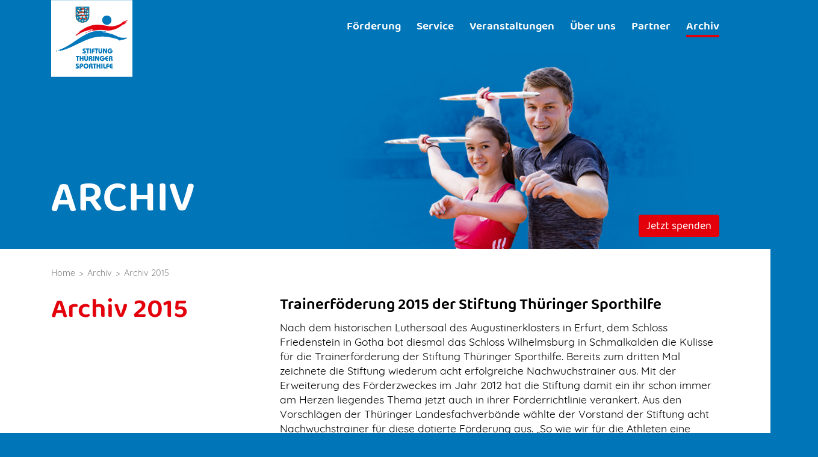

--- FILE ---
content_type: text/html; charset=UTF-8
request_url: https://thueringersporthilfe.de/archiv/archiv-2015
body_size: 19933
content:
<!DOCTYPE html>
<html lang="de">
	<head>
		<meta charset="UTF-8">
		<link rel="apple-touch-icon" href="/themes/sht20/img/apple-touch-icon.png" />
		<link rel="icon" href="/themes/sht20/img/favicon.png" type="image/x-icon">
			<title>Archiv 2015 &mdash; Stiftung Thüringer Sporthilfe</title>
	<meta name="keywords" content="" />
	<meta name="description" content="Archiv 2015      Trainerföderung 2015 der Stiftung Thüringer Sporthilfe  Nach dem historischen Luthersaal des Augustinerklosters in Erfurt, dem Schloss Friedenstein in Gotha bot diesmal das Schloss Wilhelmsburg in Schmalkalden die Kulisse für die Traine..." />
	<meta property="og:title" content="Archiv 2015 &mdash; Stiftung Thüringer Sporthilfe" />
	<meta property="og:description" content="Archiv 2015      Trainerföderung 2015 der Stiftung Thüringer Sporthilfe  Nach dem historischen Luthersaal des Augustinerklosters in Erfurt, dem Schloss Friedenstein in Gotha bot diesmal das Schloss Wilhelmsburg in Schmalkalden die Kulisse für die Traine..." />
	<meta property="og:type" content="website" />
	<meta property="og:url" content="https://thueringersporthilfe.de/archiv/archiv-2015" />
			<meta property="og:image" content="https://thueringersporthilfe.de/media/do/renderImage/68/C/15-01.jpg?no_sess=true" />
		<link rel="canonical" href="https://thueringersporthilfe.de/archiv/archiv-2015" >
<meta name="viewport" content="width=device-width, initial-scale=1.0, maximum-scale=1.0, user-scalable=0, minimal-ui">
<meta name="generator" content="ticktoo Systems - Application Framework 3.5" />														<link rel="stylesheet" type="text/css" href="/themes/sht20/style.css?cache=20240723_184545" media="screen" />
		<script type="text/javascript" src="/themes/sht20/vendors/jquery-3.5.1/jquery-3.5.1.min.js?cache=20240723_184545"></script>
		<script type="text/javascript" src="/themes/sht20/js/core.js?cache=20240723_184545"></script>	
		<script type="text/javascript" src="/themes/sht20/js/isotope-pkgd.min.js?cache=20240723_184545"></script>	
		<script type="text/javascript" src="/themes/sht20/js/detonator.js?cache=20240723_184545"></script>		
				<style media="print">
			@media print {
				.no-print, .no-print * { display: none !important; }
			}
		</style>
		
	</head>
	<body  >
		
		<div class="header no-print group">
	<div class="container">
		<div class="brand">
			<a href="/">
				Stiftung Thüringer Sporthilfe
			</a>
		</div>
		<div class="menu-btn menu-trigger"><i class="far fa-bars"></i> Menü</div>
		<div class="menu-wrapper">
			<nav class="site-menu">
				
<ul class="menu">
				<li class="root">
			<a  href="/foerderung">
				Förderung
			</a>
							<ul class="sub-menu">
											<li class="has-children">
							<a  href="/foerderung/nachwuchsfoerderung">
								Nachwuchsförderung
							</a>
															<ul class="sub-menu">
																			<li>
											<a  href="/foerderung/nachwuchsfoerderung/sommer">
												Sommer
											</a>
										</li>
																			<li>
											<a  href="/foerderung/nachwuchsfoerderung/winter">
												Winter
											</a>
										</li>
																	</ul>
													</li>
											<li class="has-children">
							<a  href="/foerderung/anschlusskaderfoerderung">
								Anschlusskaderförderung
							</a>
															<ul class="sub-menu">
																			<li>
											<a  href="/foerderung/anschlusskaderfoerderung/sommer">
												Sommer
											</a>
										</li>
																			<li>
											<a  href="/foerderung/anschlusskaderfoerderung/winter">
												Winter
											</a>
										</li>
																	</ul>
													</li>
											<li class="has-children">
							<a  href="/foerderung/foerderkreise">
								Förderkreise
							</a>
															<ul class="sub-menu">
																			<li>
											<a  href="/foerderung/foerderkreise/milanocortina">
												Förderkreis Milano Cortina
											</a>
										</li>
																			<li>
											<a  href="/foerderung/foerderkreise/paris">
												Förderkreis Paris
											</a>
										</li>
																			<li>
											<a  href="/foerderung/foerderkreise/peking">
												Förderkreis Peking
											</a>
										</li>
																			<li>
											<a  href="/foerderung/foerderkreise/tokyo">
												Förderkreis Tokyo
											</a>
										</li>
																	</ul>
													</li>
											<li class="has-children">
							<a  href="/foerderung/trainerfoerderung">
								Trainerpreis
							</a>
															<ul class="sub-menu">
																			<li>
											<a  href="/foerderung/trainerfoerderung/Trainerfoerderungjaehrlich">
												Trainerförderung jährlich
											</a>
										</li>
																	</ul>
													</li>
											<li class="has-children">
							<a  href="/foerderung/weitere-foerderung">
								Weitere Förderung
							</a>
															<ul class="sub-menu">
																			<li>
											<a  href="/foerderung/weitere-foerderung/soziale-foerderung">
												Soziale Förderung
											</a>
										</li>
																			<li>
											<a  href="/foerderung/weitere-foerderung/verdienstausfall">
												Verdienstausfall
											</a>
										</li>
																	</ul>
													</li>
									</ul>
					</li>
			<li class="root">
			<a  href="/service">
				Service
			</a>
					</li>
			<li class="root">
			<a  href="/veranstaltungen">
				Veranstaltungen
			</a>
							<ul class="sub-menu">
											<li >
							<a  href="/veranstaltungen/nachwuchsehrung-2013">
								Nachwuchsehrung
							</a>
													</li>
											<li >
							<a  href="/veranstaltungen/goldene-nacht-des-thueringer-sports">
								Goldene Nacht des Thüringer Sports
							</a>
													</li>
											<li >
							<a  href="/veranstaltungen/berufung-foerderkreis">
								Berufung Förderkreis
							</a>
													</li>
											<li >
							<a  href="/veranstaltungen/golfturnier">
								Golfturniere
							</a>
													</li>
									</ul>
					</li>
			<li class="root">
			<a  href="/ueber-uns">
				Über uns
			</a>
							<ul class="sub-menu">
											<li >
							<a  href="/ueber-uns/kuratorium">
								Kuratorium
							</a>
													</li>
											<li >
							<a  href="/ueber-uns/stiftungsrat">
								Stiftungsrat
							</a>
													</li>
											<li >
							<a  href="/ueber-uns/vorstand">
								Vorstand
							</a>
													</li>
									</ul>
					</li>
			<li class="root">
			<a  href="/partner">
				Partner
			</a>
							<ul class="sub-menu">
											<li >
							<a  href="/partner/sportpartner">
								Sportpartner
							</a>
													</li>
											<li >
							<a  href="/partner/wirtschaft">
								Wirtschaftspartner
							</a>
													</li>
									</ul>
					</li>
			<li class="root">
			<a class="active" href="/archiv">
				Archiv
			</a>
							<ul class="sub-menu">
											<li >
							<a  href="/archiv/Archiv2023">
								Archiv 2023
							</a>
													</li>
											<li >
							<a  href="/archiv/Archiv2022">
								Archiv 2022
							</a>
													</li>
											<li >
							<a  href="/archiv/Archiv-2021">
								Archiv 2021
							</a>
													</li>
											<li >
							<a  href="/archiv/Archiv-2020">
								Archiv 2020
							</a>
													</li>
											<li >
							<a  href="/archiv/archiv-2019">
								Archiv 2019
							</a>
													</li>
											<li >
							<a  href="/archiv/archiv2018">
								Archiv 2018
							</a>
													</li>
											<li >
							<a  href="/archiv/archiv-2017">
								Archiv 2017
							</a>
													</li>
											<li >
							<a  href="/archiv/archiv-2016">
								Archiv 2016
							</a>
													</li>
											<li >
							<a class="active" href="/archiv/archiv-2015">
								Archiv 2015
							</a>
													</li>
											<li >
							<a  href="/archiv/archiv-2014">
								Archiv 2014
							</a>
													</li>
											<li >
							<a  href="/archiv/archiv-2013">
								Archiv 2013
							</a>
													</li>
									</ul>
					</li>
	</ul>
			</nav>
		</div>
		</div>
	</div>
</div>		
		
	<div class="hero subpage">
		<div class="container">
			<div class="hero-title">Archiv</div>
																		<div class="cite"><p><span>Thomas Röhler + Leonie Spengler</span></p><p><span>Leichtathletik - Olympiasieger 2016</span></p></div>
					<img class="img-fluid" src="/themes/sht20/img/SHT_Slider_Subpage_2_7.jpg" />
							
			<div class="spenden-btn">
			    				<a target="_blank" href="https://www.paypal.com/donate/?hosted_button_id=RA94XGQM3M3QG" class="girocheckout_payment_button btn btn-red ">Jetzt spenden</a>

			</div>
					</div>
	</div>




				<div class="page group">
	<div class="container">
		
	



		
<div class="breadcrumbs no-print group">
	<ol>
		<li><a href="/">Home</a></li>
		<li><a href="/archiv">Archiv</a></li>
					<li><a href="/archiv/archiv-2015">Archiv 2015</a></li>
					</ol>
</div>
					
				<div class="row">
	<div class="col-md-4">
	<h1>
		Archiv 2015
	</h1>
	</div>
	<div class="col-md-8">
	<div class="content_from_editor">
		<h2>Trainerföderung 2015 der Stiftung Thüringer Sporthilfe</h2>

<p>Nach dem historischen Luthersaal des Augustinerklosters in Erfurt, dem Schloss Friedenstein in Gotha bot diesmal das Schloss Wilhelmsburg in Schmalkalden die Kulisse für die Trainerförderung der Stiftung Thüringer Sporthilfe. Bereits zum dritten Mal zeichnete die Stiftung wiederum acht erfolgreiche Nachwuchstrainer aus. Mit der Erweiterung des Förderzweckes im Jahr 2012 hat die Stiftung damit ein ihr schon immer am Herzen liegendes Thema jetzt auch in ihrer Förderrichtlinie verankert. Aus den Vorschlägen der Thüringer Landesfachverbände wählte der Vorstand der Stiftung acht Nachwuchstrainer für diese dotierte Förderung aus. „So wie wir für die Athleten eine ergänzende Fördereinrichtung sind, so binden wir jetzt die Trainer in diese Förderung mit ein. Wir verstehen die Auszeichnung an erster Stelle als eine Anerkennung und Würdigung der Leistungen der Trainer im Nachwuchsbereich. Sie ist zugleich ein ergänzender Baustein zu den Leistungen, die der LSB, OSP und die Thüringer Sportfachverbände gemeinsam mit dem Freistaat Thüringen im Bereich der Trainerfinanzierung leisten.“ sagte Dr. Schmidt in seiner Begrüßung vor den geladenen Gästen. Dass der Trainer nicht nur Trainer ist, zeigte sich auch in den Laudatien, die teilweise von ehemaligen und aktiven Athleten oder Trainerkollegen gehalten wurden. Auch wenn die sportliche Ausbildung im Fokus des Trainers steht, so ist der Trainer auch als Organisator, Fahrer, „Kindermädchen“, manchmal Physiotherapeut und vor allem als Psychologe gefragt. Er ist die wichtigste Bezugsperson für den Athleten und sowohl beim Jubeln mit dem Sportler über dessen Erfolge, als auch oft als Trostspender im Einsatz. Seit Gründung der Stiftung zeichnete man im Rahmen der Nachwuchsförderung bzw. bei den Berufungsveranstaltungen für die Förderkreise Trainer mit kleinen Sachpräsenten aus, jetzt ist die Förderung der Trainer auch finanziell untersetzt.</p>


 <p><img src="/media/do/renderImage/68/C"><br></p>

<p><strong>Folgende Nachwuchstrainer wurden geehrt:</strong></p>

<p><strong>Michael Beckert - Radsport, Junioren/Frauentrainer Bahn</strong><br>
Laudator: Matthias Kittel, ehemaliger Radsportler</p>

<p><strong>Petra Felke  -Leichtathletik, Honorartrainerin TLV, Jena</strong><br>
Laudator: Harro Schwuchow, Speerwurftrainer u.a. von Thomas Röhler</p>

<p><strong>Sybille Heider - Rennrodeln, TLZ-Trainerin Ilmenau</strong><br>
Laudatorin: Dajana Eitberger, Europameisterin und ehemaliger Schützling von Sybille Heider</p>

<p><strong>Harald Kott - Skilanglauf, TLZ-Trainer</strong><br>
Laudatoren: Antonia Fräbel, Katherine Sauerbrey, ehemalige Schützlinge von Harald Kott</p>

<p><strong>Michael Jarczack - Eisschnelllauf, langjähriger Nachwuchstrainer Erfurt</strong><br>
Laudator: Stephan Gneupel, erfolgreicher Eisschnelllauftrainer</p>

<p><strong>Jörg Müller - Tischtennis, TLZ- und Vereinstrainer Zeulenroda</strong><br>
Laudator: Johannes Altenburger, Ehrenmitglied des Thüringer-Tischtennisverbandes</p>

<p><strong>Jürgen Raabe - Sportschießen, Schießlehrer SSZ Suhl, Assistenztrainer DSB Flinte Skeet</strong><br>
Laudatorin: Katharina Bechtel, Trainerin Thüringer Schützenbund</p>

<p><strong>Marion Peters - Behindertensport, Trainerin Leichtathletik und Honorarbundestrainerin DBS</strong><br>
Laudator: Mario Hochberg, mehrfacher Paralympicsteilnehmer</p>



<h2>
  Weltmeister und Olympiasieger beim Ball des Thüringer Sports 2015
</h2>
<p>
  Die Gastgeber,&nbsp;Stiftung Thüringer Sporthilfe und Landessportbund Thüringen (LSB), feierten gemeinsam mit den Spitzensportlern des Landes, Gästen aus Politik, Medien und Wirtschaft und insgesamt 900 Gästen eine rauschende Ballnacht in der Messehalle Erfurt. Höhepunkte beim Ball des Thüringer Sports 2015 waren die Ehrung der Thüringer Sportler, Aufsteiger und Ehrenamtlichen des Jahres. Mit dröhnenden Hip-Hop-Beats eröffneten die AllStars Dunkers den Ballabend mit ihrer Freestyleshow. Professionelle Dribblings und Pässe werden auch an diesem Wochenende von den Rollstuhlbasketballern vom RSB Team Thüringen im Finalrückspiel um die Deutsche Meisterschaft erwartet. Zuvor nahm die Mannschaft um Trainer Josef Jaglowski den Pokal als
  <strong>
    „Thüringer Behindertensportler des Jahres 2014“
  </strong>
   aus den Händen des Thüringer Ministerpräsidenten Bodo Ramelow und Dr. Kuno Schmidt, 1. Vorsitzender der Stiftung Thüringer Sporthilfe sowie&nbsp;den Vizepräsidenten Kai Michaelis und Renate Blümling vom Thüringer Behinderten- und Rehabilitationssportverband.
</p>
<p>
  <strong>
    Ehrenamtliche des Jahres
  </strong>
  <br>
   Erstmals im Programm beim Ball des Thüringer Sports war die Auszeichnung der Thüringer Ehrenamtlichen des Jahres. Diese überreichten LSB-Präsident Peter Gösel mit Dr. Birgit Klaubert, der Thüringer Ministerin für Bildung, Jugend und Sport. Die Auszeichnung als „Thüringer Kampfrichterin des Jahres 2014“ ging an Sabine Anhöck vom Eissportclub Erfurt für ihr langjähriges Wirken als Eiskunstlaufpreisrichterin.&nbsp;„Thüringer Trainer des Jahres 2014“ wurde Klaus Bitsch vom Bushido Waltershausen. Bitsch ist einer der erfolgreichsten Bundes-Jugendtrainer für Karate/Kumite im Schüler- und Jugendbereich seit 2007 und Landestrainer seit 1993. Den Kristallpokal für sein Lebenswerk und als „Thüringer Sportorganisator des Jahres 2014“ erhielt Helmut Wengel vom Freizeit-SV Thuringia. Vor über 40 Jahren gründete der ehemalige TA-Sportchef den Erfurter Silvesterlauf und die Burgenfahrt.&nbsp;Diese und weitere Veranstaltungen organisierte der heute&nbsp;75-Jährige über viele Jahrzehnte. Die Burgenfahrt zählte nach 40 Austragungen über 276.000 Teilnehmer, der Silvesterlauf registrierte bereits mehr als 50.000 Starter.&nbsp;
</p>
<p>
  <strong>
    Aufsteiger des Jahres 2014/2015
  </strong>
  <br>
   Erst direkt am Abend wurde das Geheimnis um die Förderpreisträger gelüftet. gegeben. Die Kristallpokale als Aufsteiger der Saison 2014/2015 erhielten drei junge Athleten für ihre guten Ergebnisse und den nahtlosen Übergang vom Nachwuchs- in den Erwachsenenbereich aus den Händen von Dr. Kuno Schmidt, Lutz Rösner als LSB-Vizepräsident Leistungssport und dem jeweiligen Unternehmensvertreter. Der von der Köstritzer Schwarzbierbrauerei gestiftete Förderpreis ging an den Rennrodler Florian Berkes (Rodelteam Suhl). Der 21-Jährige schaffte in seinem zweiten Jahr bei den Männer auf Anhieb die Qualifikation für das starke deutsche Weltcupteam und erreichte zudem Top-Ten Plätze. Nur knapp scheiterte der Polizeianwärter in der Thüringer Polizeisportfördergruppe in der internen Qualifikation für die Weltmeisterschaft. Den zweiten Förderpreis, gestiftet von der Deutschen Kreditbank AG, bekam Biathletin Luise Kummer vom SV Eintracht Frankenhain. Die Geschwendaerin startete in der nach-lympischen Saison durch. In ihrem ersten Damenjahr qualifizierte sich die Sportsoldatin der Bundeswehrsportfördergruppe auf Anhieb für das deutsche Weltcupteam, gewann mit der Staffel einen Weltcup und schaffte sogor den Sprung zur Weltmeisterschaft nach Konthiolathi/Finnland. Dort belegte sie mit der Mixedstaffel Platz sechs. Geehrt wurde auch Radsportlerin Doreen Heinze vom RSC Turbine Erfurt. Ihren Förderpreis stiftete die Bauerfeind AG. Die Juniorenwelt- und -europameisterin im Teamsprint fuhr bereits in ihrer ersten Damensaison im deutschen Weltcupteam in Cali (Kolumbien). In der Trainingsgruppe von Tim Zühlke mit Kristina Vogel und René Enders ist die Auszubildende zur Sozialbetreuerin bereits eine feste Größe und wurde zusammen mit der Olympiasiegerin erstmals Deutsche Meisterin. Im Moment bremst das Talent eine schwere Erkältung aus, daher nahm stellvertretend ihr Trainer Tim Zühlke den Preis in Empfang. Die Perspektiven der Preisträger sieht Dr. Kuno Schmidt schon jetzt sehr optimistisch: „Die Namen und Gesichter wie die der Aufsteiger des Jahres oder von Thüringer Juniorenweltmeistern kennen nur die wenigsten im Saal. Doch können diese Nachwuchshoffnungen einmal in die Fußstapfen der heutigen Weltmeister treten, wie ein Blick in die Liste der früheren Aufsteiger des Jahres zeigt.“&nbsp;
</p>
<p>
  <strong>
    Thüringer Sportler des Jahres
  </strong>
</p>
 <p><img src="/media/do/renderImage/69/C"><br></p>
  <p>
   Ihre Kristallpokale erhielten auch die Thüringer Sportler des Jahres. Die Gewinner wurden bereits zum Jahresende 2014 in einer gemeinsamen öffentlichen Umfrage des Landessportbundes, der Stiftung Thüringer Sporthilfe und dem Thüringer Sportjournalistenclub ermittelt.
  <br>
   Radprofi und „Thüringer Sportler des Jahres 2014“ Marcel Kittel hat in der aktuellen Saison nach einer Virus-Erkrankung noch mit Formrückstand zu kämpfen, umso beeindruckender ist seine Bilanz 2014 als vierfacher Etappensieger bei der Tour de France, Träger des Gelben Trikots für eine Etappe und insgesamt 14 Rennsiegen. Während der Wahl duellierte sich der Arnstädter mit dem zweifachen Silbermedaillengewinner von Sotschi Erik Lesser (SV Eintracht Frankenhain). Der Biathlet erzählte am Abend auch über seine zwei WM-Titel 2015 in der Verfolgung und der Staffel. Kurzfristig abgesagen mußte aufgrund gesundheitlicher Probleme der Drittplatzierte, Skispringer und Olympiasieger 2014 im Team Andreas Wank.
  <br>
   Bei den Sportlerinnen betrat mit der Radsportlerin und „Thüringer Sportlerin des Jahres 2014“ Kristina Vogel vom RSC Turbine Erfurt ebenfalls eine amtierende Weltmeisterin die Bühne. Erst im März holte sich die 24-Jährige den sechsten WM-Titel in ihrer Karriere. Bei der Wahl 2014 wurde sie sogar als Dreifach-Weltmeisterin und Europameisterin zur Gewinnerin gekürt. Auch die Drittplatzierte der Wahl, Rennrodlerin und Olympia-Zweite 2014 Tatjana Hüfner vom BRC 05 Friedrichroda, nahm ihren Pokal persönlich entgegen. Andrea Henkel wurde Zweite bei der Wahl ist aber gerade auf ihrer lang geplanten Hochzeitsreise.&nbsp;
  <br>
   Richtig voll wurde es auf der Bühne bei der Ehrung der „Thüringer Mannschaft des Jahres 2014“ . Bereits zum dritten Mal freuten sich die Handballerinnen sich der Thüringer HC Erfurt-Bad Langensalza über diesen Titel. Das Team des viermaligen deutschen Meisters war am Ballabend inklusive Trainer Herbert Müller fast komplett anwesend. Ebenso wie die Bahnrad-Teamsprinter und WM-Zweiten 2014 René Enders (RSC Turbine Erfurt) und Robert Förstemann (SSV Gera) sowie auf Platz drei die Fußball-Bundesligistinnen vom FF USV Jena.
  <br>
   Neben den AllStar Dunkers machten die Bühnenprofis von der Dance Industry Stimmung. Bei ihrer Breakdance-Show tragen die Tänzer Anzüge mit LED-Bändern, die während des Auftritts mit Lasereffekten aufleuchten. Dafür wird extra das Licht in der Messehalle komplett gelöscht. Akrobatik „made in Thüringen“ boten einmal mehr die jungen Artisten vom Circus Gaudimus,&nbsp;mit ihrer Inszenierung von „Le Sirene“. Bei Mitmach-Angeboten konnten sich die Ballgäste nach dem Buffet im Biathlon-Laserschießen, Cross Boccia, Torwandschießen oder Golfabschlag&nbsp;bzw. mit Schach-Großmeister Thomas Pähtz messen oder ihre Treffsicherheit im Basketball testen. Dekorativ begleitet wurde der Ball durch das Institut für Forschung und Entwicklung von Sportgeräten (FES), das auch Thüringer Sportstars bei ihren Erfolgen unterstützt. Gekonnt charmant führte das bewährte Moderationsduo Franziska Schenk und Peter Rüberg durch den&nbsp;kurzweiligen Ballabend. Nach dem Eisbuffet kurz vor Mitternacht&nbsp;bildete wie immer das Gewinnspiel zugunsten des Thüringer Nachwuchsleistungssports den Abschluss des Abends. Das diesmal wieder mit einem Prominentenlosverkauf von Sportlern, Politikern und Sportfunktionären unterstützte Gewinnspiel, brachte auch dadurch ein beachtlichen Erlös von mehr als 7.000 Euro an die Thüringer Nachwuchsleistungssportler ein.&nbsp;
</p>


<h2>
  Nachwuchsförderung Sommer 2015 bei Zalando übergeben
</h2>
<p>
  Das Zalando Logistikzentrum im Erfurter Güterverkehrszentrum war dieses Jahr Gastgeber der Nachwuchsehrung für die erfolgreichen Nachwuchssommersportler/innen. Dass hinter mit ein paar Klicks erzeugten Onlinebestellungen teilweise harte Arbeit und eine ausgetüftelte Logistik stecken, zeigte eine eindrucksvolle Führung durch das Logistikzentrum. Anders, aber genauso harte Arbeit sind für die Nachwuchsleistungssportler/ innen Training und Wettkampf im Leistungssport.
</p>
<p>
  Nach der Führung erhielten 40 Athleten und Athletinnen aus elf Sportarten eine Individualförderung von rund 18.000 € der Stiftung Thüringer Sporthilfe aus den Händen des 1. Vorsitzenden der Stiftung, Dr. Kuno Schmidt, der Thüringer Ministerin für Bildung, Jugend und Sport und zugleich Kuratoriumsvorsitzenden Dr. Birgit Klaubert und dem Vizepräsidenten Leistungssport des LSB, Lutz Rösner, überreicht. 1994 hat der damalige Förderverein „Thüringer Sporthilfe e.V.“ in der Erfurter Leichtathletikhalle die ersten Nachwuchssportler gefördert. </p>
 <p><img src="/media/do/renderImage/70/C"><br></p>
  <p>Inzwischen sind es über 3.000 Nachwuchsathleten, die seit damals mit einem Volumen von über 1,3 Mio € gefördert wurden. Gegenüber den letzten beiden Jahren, gab es in diesem Jahr wieder einen Anstieg der geförderten Athleten und der Fördersumme. Zu den beiden Vorjahren gab wiederum einen kleinen Rückgang von der Anzahl, aber auch von den Ergebnissen. Dagegen hat sich das Verhältnis von nationalen und internationalen Ergebnissen allerdings etwas verschoben, hin zu mehr nationalen und weniger internationalen Resultaten. Dies zeigt auch die Medaillenbilanz. Pascal Unbehaun gewann mit der 4x400 m-Staffel in der Leichtathletik die Bronzemedaille bei der U-20-WM und Marvin Malsy holte mit der Juniorennationalmannschaft im Rollstuhlbasketball die Silbermedaille bei der JEM. Dazu kommen sieben weitere TOP-10-Platzierungen und insgesamt 17 Teilnehmer an JWM/JEM.
</p>
 <p><img src="/media/do/renderImage/71/C"><br></p>
<p>
  Von den 40 Athleten schafften vier Athleten den Sprung in die Anschlusskaderförderung. Sie erhalten somit einen nahtlosen Übergang in der Förderung durch die Stiftung Thüringer Sporthilfe. Diese werden beim Übergang vom Junior zum Erwachsenen unterstützt und bekommen beispielsweise Lehrgangs- und Materialkosten erstattet. Mit der Nachwuchsförderung möchte die Stiftung ein wenig die Aufwendungen der jungen Sportler, Ihrer Eltern und der Sportvereine kompensieren, die viel in die Entwicklung ihrer Schützlinge investieren. Ein Sportschütze beispielsweise, schießt im Jahr ca. 20.000 Schuss. Die Kosten dafür belaufen sich allein auf rund 3.000 €, die je nach Kaderstatus durch Verband oder Verein oder Sportler getragen werden (müssen). Die Kosten für eine Sportwaffe, die der Athlet i.d.R. selber bezahlen muss, liegen je nach Disziplin um die 2.000 €, dazu kommt spezielle Schießkleidung (Brille, Weste, Jacke etc.) so dass sich die Kosten schnell summieren können. Die Unterstützung durch die Stiftung versteht sich daher als eine ergänzende Förderung zu den allgemeinen und/oder die sportartspezifischen Förderungen durch Vereine und Verbände.
</p>


<h2>
  Nachwuchsförderung Sommer 2015
</h2>
<table class="table">
  <tbody>
    <tr>
      <th>
        Sportart
      </th>
      <th>
        Vorname
      </th>
      <th>
        Name
      </th>
      <th>
        Sportliche Ergebnisse
      </th>
      <th>
        Sportverein
      </th>
      <th>
        Trainer
      </th>
    </tr>
    <tr>
      <td>
        Basketball
      </td>
      <td>
        Lukas
      </td>
      <td>
        Wank
      </td>
      <td>
        8. Platz U-18 EM
      </td>
      <td>
        Science City Jena
      </td>
    </tr>
    <tr>
      <td>
        Bogenschießen
      </td>
      <td>
        Michelle
      </td>
      <td>
        Kroppen
      </td>
      <td>
        5. Platz JWM Bogen Recurve Fita
        <br>
         9. Platz JWM Bogen Team
        <br>
         1. Platz DM Bogen Recurve Fita
      </td>
      <td>
        SV GutsMuths Jena
      </td>
      <td>
        Steffen Jabin /
        <br>
         Viktor Bachmann
      </td>
    </tr>
    <tr>
      <td>
        Bogenschießen
      </td>
      <td>
        Adrian-Erik
      </td>
      <td>
        Scheiding
      </td>
      <td>
        17. Platz JWM Bogen Recurve Fita
        <br>
         7. Platz JWM Bogen Team
        <br>
         1. Platz DM Bogen Recurve Fita
      </td>
      <td>
        SV GutsMuths Jena
      </td>
      <td>
        Steffen Jabin /
        <br>
         Viktor Bachmann
      </td>
    </tr>
    <tr>
      <td>
        Bogenschießen
      </td>
      <td>
        Marius
      </td>
      <td>
        Weh
      </td>
      <td>
        33. Platz JWM Bogen Recurve Fita
        <br>
         7. Platz JWM Bogen Team
      </td>
      <td>
        SV GutsMuths Jena
      </td>
      <td>
        Steffen Jabin /
        <br>
         Viktor Bachmann
      </td>
    </tr>
    <tr>
      <td>
        Boxen
      </td>
      <td>
        Johannes
      </td>
      <td>
        Hickmann
      </td>
      <td>
        Platz 5 – 8 JWM
        <br>
         1. Platz DJM
      </td>
      <td>
        BV Weimar
      </td>
      <td>
        Thomas Elke
      </td>
    </tr>
    <tr>
      <td>
        Boxen
      </td>
      <td>
        Nikita
      </td>
      <td>
        Fokin
      </td>
      <td>
        3. Platz DJM
      </td>
      <td>
        Nordhäuser SV
      </td>
      <td>
        Andreas Dietrich
      </td>
    </tr>
    <tr>
      <td>
        Boxen
      </td>
      <td>
        Lukas
      </td>
      <td>
        Wichmann
      </td>
      <td>
        3. Platz DJM
      </td>
      <td>
        1. ESC Leinefelde
      </td>
      <td>
        Holger Stitz
      </td>
    </tr>
    <tr>
      <td>
        Boxen
      </td>
      <td>
        Alexander
      </td>
      <td>
        Unbereit
      </td>
      <td>
        3. Platz DJM
      </td>
      <td>
        BC Mühlhausen
      </td>
      <td>
        Uwe Bellstedt
      </td>
    </tr>
    <tr>
      <td>
        Boxen
      </td>
      <td>
        Gina
      </td>
      <td>
        Anders
      </td>
      <td>
        3. Platz DJM
      </td>
      <td>
        1. SSV Saalfeld
      </td>
      <td>
        Lutz Grau
      </td>
    </tr>
    <tr>
      <td>
        Boxen
      </td>
      <td>
        Richard
      </td>
      <td>
        Meinecke
      </td>
      <td>
        Platz 5 – 8 JWM
      </td>
      <td>
        Nordhäuser SV
      </td>
      <td>
        Andreas Dietrich
      </td>
    </tr>
    <tr>
      <td>
        Boxen
      </td>
      <td>
        Silvio
      </td>
      <td>
        Schierle
      </td>
      <td>
        Teilnehmer JWM (im November)
        <br>
         1. Platz DJM
      </td>
      <td>
        1. SSV Saalfeld
      </td>
      <td>
        Andreas Dietrich
      </td>
    </tr>
    <tr>
      <td>
        Fußball
      </td>
      <td>
        Franziska
      </td>
      <td>
        Mai
      </td>
      <td>
        Länderspieleinsatz U16
      </td>
      <td>
        FF USV Jena
      </td>
      <td>
        Anne Pochert
      </td>
    </tr>
    <tr>
      <td>
        Fußball
      </td>
      <td>
        Lea
      </td>
      <td>
        Paulick
      </td>
      <td>
        Länderspieleinsatz U16
      </td>
      <td>
        FF USV Jena
      </td>
      <td>
        Anne Pochert
      </td>
    </tr>
    <tr>
      <td>
        Gewichtheben
      </td>
      <td>
        Fritz
      </td>
      <td>
        Heyer
      </td>
      <td>
        3.Platz DM Jugend 2015
      </td>
      <td>
        SV 90 Gräfenroda
      </td>
      <td>
        Rene Holtmann
      </td>
    </tr>
    <tr>
      <td>
        Judo
      </td>
      <td>
        Maxime
      </td>
      <td>
        Brausewetter
      </td>
      <td>
        2. Platz JEM
        <br>
         5. Platz JWM
        <br>
         2. Platz DJM
      </td>
      <td>
        Erfurter JC
      </td>
      <td>
        Mike Göpfert
      </td>
    </tr>
    <tr>
      <td>
        Judo
      </td>
      <td>
        Domenik
      </td>
      <td>
        Schönefeldt
      </td>
      <td>
        Teilnehmer JEM/JWM
        <br>
         2. Platz DEM,
      </td>
      <td>
        Budokan Sonneberg
      </td>
      <td>
        Kuptz/ Göpfert
      </td>
    </tr>
    <tr>
      <td>
        Leichtathletik
      </td>
      <td>
        Eleni
      </td>
      <td>
        Frommann
      </td>
      <td>
        TN JEM U20, 4x100m
        <br>
         2.Platz DJM U20, 200m
      </td>
      <td>
        LC Jena
      </td>
      <td>
        Rico May
      </td>
    </tr>
    <tr>
      <td>
        Leichtathletik
      </td>
      <td>
        Karl
      </td>
      <td>
        Junghannß
      </td>
      <td>
        TN JEM U20, 10000m Gehen
        <br>
         2.Platz DJM, 10000m Gehen
      </td>
      <td>
        Erfurter LAC
      </td>
      <td>
        Petro Zaslavskyy
      </td>
    </tr>
    <tr>
      <td>
        Leichtathletik
      </td>
      <td>
        Lisa
      </td>
      <td>
        Linke
      </td>
      <td>
        3.Platz DJM, 5000m Gehen
      </td>
      <td>
        Erfurter LAC
      </td>
      <td>
        Petro Zaslavskyy
      </td>
    </tr>
    <tr>
      <td>
        Leichtathletik
      </td>
      <td>
        Tom
      </td>
      <td>
        Meier
      </td>
      <td>
        TN JEM U20, Speer
        <br>
         1.Platz DJM U20, Speer
      </td>
      <td>
        LC Jena
      </td>
      <td>
        Petra Felke
      </td>
    </tr>
    <tr>
      <td>
        Leichtathletik
      </td>
      <td>
        Lotte
      </td>
      <td>
        Reimann
      </td>
      <td>
        TN JWM U18, Speer
        <br>
         1.Platz DM U18
      </td>
      <td>
        LC Jena
      </td>
      <td>
        Petra Felke
      </td>
    </tr>
    <tr>
      <td>
        Leichtathletik
      </td>
      <td>
        Anton
      </td>
      <td>
        Senft
      </td>
      <td>
        TN JEM U20, Hoch
        <br>
         2.Platz DJM U20, Hoch
      </td>
      <td>
        SG Motor Arnstadt
      </td>
      <td>
        Annelie Jürgens
      </td>
    </tr>
    <tr>
      <td>
        Leichtathletik
      </td>
      <td>
        Heiner
      </td>
      <td>
        Terp
      </td>
      <td>
        3.Platz DJM, 10000m Gehen
      </td>
      <td>
        Erfurter LAC
      </td>
      <td>
        Petro Zaslavskyy
      </td>
    </tr>
    <tr>
      <td>
        Leichtathletik
      </td>
      <td>
        Pascal
      </td>
      <td>
        Unbehaun
      </td>
      <td>
        3.Platz JEM U20, 4x400m
      </td>
      <td>
        Erfurter LAC
      </td>
      <td>
        Alexander Fromm
      </td>
    </tr>
    <tr>
      <td>
        Radsport
      </td>
      <td>
        Michel
      </td>
      <td>
        Aschenbrenner
      </td>
      <td>
        1. DM 3000 m Mannschaftsverfolgung
      </td>
      <td>
        RSC Turbine Erfurt
      </td>
      <td>
        Steffen Uslar
      </td>
    </tr>
    <tr>
      <td>
        Radsport
      </td>
      <td>
        Johannes
      </td>
      <td>
        Banzer
      </td>
      <td>
        1. DM 3000 m Mannschaftsverfolgung
      </td>
      <td>
        RSC Turbine Erfurt
      </td>
      <td>
        Steffen Uslar
      </td>
    </tr>
    <tr>
      <td>
        Radsport
      </td>
      <td>
        Max
      </td>
      <td>
        Gehrmann
      </td>
      <td>
        2. DM Bahn 2000 m Einerverfolgung
        <br>
         1. DM 3000 m Mannschaftsverfolgung
      </td>
      <td>
        RSC Turbine Erfurt
      </td>
      <td>
        Andreas Wartenberg
      </td>
    </tr>
    <tr>
      <td>
        Radsport
      </td>
      <td>
        Emma
      </td>
      <td>
        Götz
      </td>
      <td>
        2. DM Bahn Sprint, 500 m Zeitfahren
      </td>
      <td>
        RV Elxleben
      </td>
      <td>
        Sascha Jäger
      </td>
    </tr>
    <tr>
      <td>
        Radsport
      </td>
      <td>
        Marius
      </td>
      <td>
        Hannack
      </td>
      <td>
        1. DM Bahn Sprint
        <br>
         2. DM Bahn 500 m Zeitfahren
      </td>
      <td>
        RSC Turbine Erfurt
      </td>
      <td>
        Sascha Jäger
      </td>
    </tr>
    <tr>
      <td>
        Radsport
      </td>
      <td>
        Lena-Charlotte
      </td>
      <td>
        Reißner
      </td>
      <td>
        3. DM Bahn Omnium
      </td>
      <td>
        SSV Gera
      </td>
      <td>
        Gerald Mortag
      </td>
    </tr>
    <tr>
      <td>
        Radsport
      </td>
      <td>
        Louis
      </td>
      <td>
        Zierrenner
      </td>
      <td>
        1. DM 3000 m Mannschaftsverfolgung
      </td>
      <td>
        SV Sömmerda
      </td>
      <td>
        Steffen Uslar
      </td>
    </tr>
    <tr>
      <td>
        Ringen
      </td>
      <td>
        Vanessa
      </td>
      <td>
        Storm
      </td>
      <td>
        3. Platz DM-Junioren
      </td>
      <td>
        AV Jgd./Con.Zella-Mehlis
      </td>
      <td>
        Hartmut Reich
      </td>
    </tr>
    <tr>
      <td>
        Ringen
      </td>
      <td>
        Eyleen
      </td>
      <td>
        Sewina
      </td>
      <td>
        3. Platz DM-Kadetten
        <br>
         3. Platz DM-Junioren
      </td>
      <td>
        RSV Greiz
      </td>
      <td>
        Hartmut Reich
      </td>
    </tr>
    <tr>
      <td>
        Rollstuhl-basketball
      </td>
      <td>
        Marvin
      </td>
      <td>
        Malsy
      </td>
      <td>
        JEM Silber; DM Silber
      </td>
      <td>
        RSB Thüringia Bulls
      </td>
      <td>
        Josef Jaglowski
      </td>
    </tr>
    <tr>
      <td>
        Schwimmen
      </td>
      <td>
        Marcus
      </td>
      <td>
        Günther
      </td>
      <td>
        2. Platz DJM 50 m Brust
      </td>
      <td>
        ESSC
      </td>
      <td>
        Gerald Stern
      </td>
    </tr>
    <tr>
      <td>
        Schwimmen
      </td>
      <td>
        Lea
      </td>
      <td>
        Zengerling
      </td>
      <td>
        1. Platz DJM Freiwasser 2,5 km
      </td>
      <td>
        SSV Erfurt Nord
      </td>
      <td>
        Gerald Stern
      </td>
    </tr>
    <tr>
      <td>
        Schwimmen
      </td>
      <td>
        Helena
      </td>
      <td>
        Zink
      </td>
      <td>
        3. Platz DJM 50 m Brust
      </td>
      <td>
        SG Gotha/Arnstadt
      </td>
      <td>
        Sven Heyse
      </td>
    </tr>
    <tr>
      <td>
        Sportschießen
      </td>
      <td>
        Christina
      </td>
      <td>
        Dörre
      </td>
      <td>
        2. Platz DM Sportpistole
      </td>
      <td>
        SG Rockstedt
      </td>
      <td>
        Kerstin Hartung /
        <br>
         H.-G. Freckmann
      </td>
    </tr>
    <tr>
      <td>
        Taekwondo
      </td>
      <td>
        Jasmin
      </td>
      <td>
        Richter
      </td>
      <td>
        2. Platz DEM Jugend A
        <br>
         3. Platz DEM Junioren
      </td>
      <td>
        TuS Osterburg 90 Weida
      </td>
      <td>
        René Richter
      </td>
    </tr>
    <tr>
      <td>
        Turnen
      </td>
      <td>
        Nils
      </td>
      <td>
        Dunkel
      </td>
      <td>
        1. Platz DJM
      </td>
      <td>
        MTV 1860 Erfurt
      </td>
    </tr>
  </tbody>
</table>


<h2>
  Förderung von erfolgreichen Nachwuchs- und Anschlusskadern wird fortgesetzt
</h2>
<p>
  Die Förderung erfolgreicher Thüringer Nachwuchs- und Anschlusskader wird 2015 fortgesetzt: Die Landesentwicklungsgesellschaft Thüringen mbH (LEG Thüringen) und die Stiftung Thüringer Sporthilfe übergaben heute symbolisch im Hause der LEG die Förderbestätigung an vier hoffungsvolle Thüringer Athleten. Die beiden LEG-Geschäftsführer Andreas Krey und Frank Krätzschmar sowie Dr. Kuno Schmidt, 1. Vorsitzender der Stiftung Thüringer Sporthilfe (TSH), überreichten symbolisch die Förderungen für die Thüringer Anschlusskader Sophie-Marie Frank, Maximilian Dörnbach, Nils Dunkel und Christopher Grotheer.
</p>
 <p><img src="/media/do/renderImage/72/C"><br></p>
<p>
  Bereits seit 2006 engagiert sich die LEG Thüringen im Kuratorium der Stiftung Thüringer Sporthilfe, seit 2007 beteiligt sich die Landesgesellschaft in Abstimmung mit der Stiftung auch an der zweckgebundenen Förderung von Thüringer Nachwuchs- und Anschlusskadern. Seither wurden die jungen Athleten mit insgesamt 70.000 Euro von der LEG gefördert. „Wir freuen uns, dass wir auch in diesem Jahr einen Beitrag zur Karriere talentierter Thüringer Sportlerinnen und Sportler leisten können“, sagten Andreas Krey und Frank Krätzschmar zum heutigen Termin in Erfurt. „Förderungen wie diese sind nicht nur für die persönliche Laufbahn der Athleten von großer Bedeutung. Die Sportlerinnen und Sportler tragen den Namen ihrer Heimat weit über die Landesgrenzen hinaus, so profitiert auch Thüringen von ihren sportlichen Erfolgen.“
  <br>
   Dr. Kuno Schmidt nutzte das Pressegespräch, um der LEG Thüringen für die kontinuierliche Förderung zu danken: „Wir wissen das Engagement der Wirtschaft sehr zu schätzen. Unsere Kuratoren leisten dabei einen wichtigen Beitrag zur Finanzierung der Athleten – das würden wir uns für die Zukunft auch von noch mehr Thüringer Unternehmen wünschen.“
</p>
<p>
  Eine finanzielle Unterstützung von LEG und Thüringer Sporthilfe erhält unter anderem der beste Thüringer Skeletoni Christopher Grotheer. In der vergangenen Saison überzeugte der 23-Jährige sowohl mit dem Juniorenweltmeistertitel als auch Platz fünf bei der WM. „Auch in der kommenden Saison ist die WM das klare Ziel, dort will ich um die Medaillen mitfahren.“ So der Angehörige der Bundeswehrsportfördergruppe Oberhof. Wie Christopher Grotheer partizipieren auch Turner Nils Dunkel und der Bahnradsprinter Maximilian Dörnbach seit zwei Jahren von dem Förderprojekt. Da der 18-jährige Nils Dunkel aktuell in Berlin für einen Nominierungswettkampf trainiert, wurde der Erfurter via Skype zugeschaltet. „Mein großes Ziel ist Olympia, dafür muss ich noch härter und viel trainieren, um vielleicht die Minimalchance auf Rio 2016 zu wahren“, gab der Hobbykoch Dunkel in die Runde.
  <br>
   Radsportler Dörnbach absolviert neben dem Leistungssport eine Ausbildung zum Bürokaufmann. „Ich bin sechs Stunden täglich auf Arbeit“, sagte er. „Aus diesem Grund bin ich für jede Form der finanziellen Förderung dankbar und gebe mein Bestes im Wettkampf und im Training.“ Lernen kann er dabei von den Thüringer Radsprintweltmeistern Kristina Vogel und Rene Enders mit denen er zusammen trainiert. „Beide sind eine große Inspiration für mich und wir kommen sehr gut aus“, so Maximilian weiter. Dunkel und Dörnbach lagen Angebote von Vereinen außerhalb des Freistaates vor. Die Unterstützung durch LEG und TSH war ein Grund, weiter für einen Thüringer Verein zu starten.
  <br>
   Neu in der Förderung ist die Nachwuchshochspringerin Sophie-Marie Frank. Die Bürokommunikationskauffrau in Ausbildung will nach einer schwierigen letzten Saison in diesem Jahr wieder angreifen: „Die Teilnahme an der U-20-EM habe ich fest im Blick“, sagte die 1,92 Meter große Athletin heute in Erfurt. Gerade aus dem Trainingslager in Italien zurück, strebt sie diese Saison die 1,85 Metermarke an: „Die Norm für die U-18-EM liegt bei 1,81 Metern, aktuell schaffe ich 1,82 Meter und will mich weiter steigern.“
</p>
<p>
  Seit 2007 wurden folgende Sportlerinnen und Sportler bisher gefördert:  2007 Stephanie Beckert (Eisschnelllauf) 
  <br>
   2007 – 2009 Patrick Beckert (Eisschnelllauf) und Sascha Benecken (Rennrodeln) 
  <br>
   2010 – 2011 Chris Rohmeiß/Daniel Rothamel (Rennrodeln) 
  <br>
   2010 – 2013 Theresa Eichhorn (Skilanglauf) 
  <br>
   2011 – 2013 Thomas Röhler (Leichtathletik) 
  <br>
   2012 – 2013 Dajana Eitberger (Rennrodeln) 
  <br>
   2013 – 2014 Lisa-Marie Jacoby (Leichtathletik) 
  <br>
   2014 - Christopher Grotheer (Skeleton) 
  <br>
   2014 - Maximilian Dörnbach (Radsport) 
  <br>
   2014 - Nils Dunkel (Turnen) 
  <br>
   2015 - Sophie-Marie Frank (Leichtathletik)
</p>


<h2>
  Der Thüringer Sportkalender 2015 - Sportler kochen
</h2>
<p>
  Bereits zum dritten Mal nach 2007 und 2011 bat die Stiftung Thüringer Sporthilfe Thüringer Spitzensportler an den Herd. Auf den folgenden Bilder sind einige Motive der Sportler und des Fotografen Mario Hochhaus zu finden, die nicht im Sportkalender zu sehen sind. Alle weitere Infos zum Sportkalender gibt es unter der Rubrik "Sportkalender".
</p>
 <p><img src="/media/do/renderImage/73/C"><br></p>
 <p><img src="/media/do/renderImage/74/C"><br></p>
 <p><img src="/media/do/renderImage/75/C"><br></p>


<h2>
  Benefiz-Golfturnier der Thüringer Sporthilfe
</h2>
<p>
  Die Stiftung Thüringer Sporthilfe veranstaltete am Pfingstsamstag, dem 23. Mai 2015 auf dem Golfplatz Mühlberg ihr erstes BENEFIZ-GOLFTURNIER. An die Tradition der früheren Golfturniere „Olympischer Tag“ anknüpfend, möchte die Thüringer Sporthilfe diese fortführen.
</p>
 <p><img src="/media/do/renderImage/76/C"><br></p>
<p>
   Aktive und ehemalige Spitzensportler und –trainer gingen gemeinsam mit weiteren&nbsp;Golfspieler im Chapman-Vierer - Stableford an den Start. Unter Ihnen waren u.a. Silke Kraushaar-Pielach, Maximilian Arndt, Wolfgang Hoppe, Gerd Siegmund, Gerald Hönig, Harald Böse und Frank Ullrich. Sieger des ersten Benefiz-Golfturniers in der Bruttowertung wurden Udo Werner und Anna Schreiter vom Thüringer Golfclub. Die Netto-Wertung A (HCP bis 44,4) sicherte sich das Duo Dr. Markus Hering und Werner Sammüller. In der Netto-Wertung B (HCP ab 44,5) siegten Antje Niebur und Julia Kloß (alle Thüringer Golfclub). In den Sonderwertungen gab es folgende Gewinner:
  <br>
   Nearest-to-the-Pin: Manfred Fischer (Panormagolfclub)
  <br>
   Longest-Drive Damen: Gabriele Ullmann (Thüringer Golfclub)
  <br>
   Longest-Drive Herren: Gerd&nbsp;Siegmund (Thüringer Golfclub).
</p>


<h2>
  Kristina Vogel, Erik Lesser und Thüringer HC sind Thüringens Sportler des Jahres 2015
</h2>
<p>
  Mit Kristina Vogel, Erik Lesser und dem Thüringer HC Erfurt-Bad Langensalza stehen die Sieger der Thüringer Sportlerwahl 2015 fest. 7.000 Teilnehmer und damit 1.000 mehr als im Vorjahr wurden in der öffentlichen Abstimmung von Landessportbund, Stiftung Thüringer Sporthilfe und dem Thüringer Sportjournalisten-Club registriert. Gemeinsam hat das Publikum mit den Sportjournalisten und den Sportgremien über die Sieger und Platzierten entschieden.
</p>
<p>
  „Das Ergebnis liefert eine repräsentative Ausgewogenheit sowohl zwischen Sommer- und Wintersport als auch zwischen den einzelnen Sportarten. Die Bandbreite des Thüringer Sports ist in den Resultaten gut dargestellt“, freut sich der Hauptgeschäftsführer des Landessportbundes Thüringen und 2. Vorsitzender der Stiftung Thüringer Sporthilfe, Rolf Beilschmidt, über das Ergebnis. „Der Thüringer Sport ist stolz auf alle nominierten Spitzensportler und Mannschaften, die 2015 wieder herausragende Leistungen zeigten und so den Freistaat auch international bestens präsentierten“, ergänzt LSB-Präsident Peter Gösel. Der öffentliche Wahl-Modus wurde nach der erfolgreichen Premiere 2012 beibehalten. Zuvor hatte eine prominente neunköpfige Jury 24 Kandidaten, je acht pro Kategorie, nominiert.
  <br>
   Dr. Kuno Schmidt, 1. Vorsitzender der Stiftung Thüringer Sporthilfe sagt zum Ergebnis: „Die Teilnehmer an der Sportlerwahl haben eine hohe Sportkompetenz bewiesen. Mein Tipp war ähnlich dem Endergebnis. Besonders freue ich mich aber, das gestern „unser“ Tino Edelmann mit „seinen Kombiniererkollegen“ zur Mannschaft des Jahres Deutschlands gewählt wurde.“
</p>
<p>
  Bei den Sportlerinnen verteidigte Bahnrad-Weltmeisterin Kristina Vogel (31,4%) vom RSC Turbine Erfurt ihren Titel als „Thüringer Sportlerin des Jahres“ aus dem Vorjahr erfolgreich. Die Sprinterin musste sich dabei lange der Konkurrenz von Biathletin Luise Kummer (17,9%) vom SV Eintracht Frankenhain erwehren, die beim Publikum die meisten Stimmen erhielt. Kummer, die beim Ball des Thüringer Sports 2015 zur Aufsteigerin des Jahres gekürt wurde, landete mit hauchdünnem Vorsprung von 0,3 Prozent auf Platz zwei vor Rennrodlerin Tatjana Hüfner vom BRC 05 Friedrichroda (17,6%). Weltmeisterschafts-Bronzemedaillengewinnern Hüfner wurde zum dritten Mal in Folge bei der Thüringer Sportlerwahl Dritte und verwies ihre Teamkollegin, die Rennrodel-Europameisterin Dajana Eitberger (RC Ilmenau), auf Platz vier.
</p>
<p>
  Erstmals zum „Thüringer Sportler des Jahres“ gewählt wurde Biathlet Erik Lesser (SV Eintracht Frankenhain). Der Doppel-Weltmeister (Staffel und Verfolgung) feierte einen nie gefährdeten Start-Ziel-Sieg und erhielt sowohl vom Publikum als auch von den Sportjournalisten und Sportgremien die meisten Stimmen (37,3%). Lesser, im Vorjahr noch auf Platz zwei, löste damit Radsportler Marcel Kittel ab, der in diesem Jahr nicht nominiert war. Dafür schaffte es sein Teamkollege John Degenkolb auf Platz zwei (15,8%). Der Sprinter gewann 2015 unter anderem als erster Deutscher seit 119 Jahren den Radklassiker Paris-Roubaix. Dritter wurde Staffel-Weltmeister Tino Edelmann (Nordische Kombination/SC Motor Zella-Mehlis) mit knappen 0,9 Prozent Vorsprung auf Speerwerfer Thomas Röhler vom LC Jena (13,0%).
</p>
<p>
  In der Kategorie der Teams holte sich der Thüringer HC mit seinem fünften deutschen Meistertitel erneut auch den Triumph als „Thüringer Mannschaft des Jahres“. Nach 2011, 2012 und 2014 klappte es 2015 mit 27,6 Prozent wieder mit dem Kristallpokal. Hinter ihnen lagen die Viererbob-Weltmeister vom Bobteam Maximilian Arndt (BSR Rennsteig Oberhof) am besten in der Gunst der Wähler (21,2 %). Auf Platz drei landeten die Handballer vom ThSV Eisenach (13,0%), die 2015 die Rückkehr in die Handball-Bundesliga erreichten und bei der Thüringer Sportlerwahl vor allem von den Stimmen der Sportjournalisten profitierten. Das Langlauf-Duo Tim Tscharnke (SV Biberau) und Thomas Bing (Rhöner WSV) dagegen punktete zwar am besten beim Publikum, landete am Ende aber wie schon bei der diesjährigen Weltmeisterschaft im Teamsprint nur auf Rang vier (9,5%).
</p>
<p>
  Die Ehrung und Übergabe der traditionellen Kristallpokale an die Sieger erfolgt am 9. April 2016 beim Ball des Thüringer Sports in der Messehalle Erfurt – live vor 1.000 Gästen. Höhepunkt des Ballabends ist die Krönung der Thüringer Sportler und Aufsteiger des Jahres. Zudem erwarten die Gäste akrobatische Showacts, stilvolle Musik zum Tanzen, Mitmachangebote und ein Galabuffet. Moderiert wird die größte Ballveranstaltung in Thüringen von Franziska Schenk und Peter Rüberg. Karten zum Preis von 75 Euro können ab sofort reserviert werden, per E-Mail an
  <a href="mailto:info@ball-des-thueringer-sports.de">
    info@ball-des-thueringer-sports.de
  </a>
  .
</p>
<p>
  Umfrageergebnis Thüringer Sportler des Jahres 2015
</p>
<p>
  <strong>
    Kategorie Sportlerin - präsentiert von DKB Deutsche Kreditbank AG
  </strong>
  <br>
   1. Kristina Vogel (RSC Turbine Erfurt, Radsport/Bahn) 31,4%
  <br>
   2. Luise Kummer (SV Eintracht Frankenhain, Biathlon) 17,9%
  <br>
   3. Tatjana Hüfner (BRC 05 Friedrichroda, Rennrodeln) 17,6%
  <br>
   4. Dajana Eitberger (RC Ilmenau, Rennrodeln) 12,5%
  <br>
   5. Judith Hesse (ESC Erfurt, Eisschnelllauf) 6,9%
  <br>
   6. Victoria Carl (SC Motor Zella-Mehlis, Skilanglauf) 6,8%
  <br>
   7. Stephanie Beckert (ESC Erfurt, Eisschnelllauf) 3,5%
  <br>
   8. Heike Bergmann (TSV Zeulenrodal, Ultra-Marathon) 3,4%
</p>
<p>
  <strong>
    Kategorie Sportler - präsentiert von Thüringer Energie
  </strong>
  <br>
   1. Erik Lesser (SV Eintracht Frankenhain, Biathlon) 37,4%
  <br>
   2. John Degenkolb (SSV Gera/Giatn-Alpecin, Radsport) 15,8%
  <br>
   3. Tino Edelmann (SC Motor Zella-Mehlis, Nordische Kombination) 13,9%
  <br>
   4. Thomas Röhler (LC Jena, Leichtathletik/Speerwerfen) 13,0%
  <br>
   5. Andi Langenhan (RRC Zella-Mehlis, Rennrodeln) 5,8%
  <br>
   6. Patrick Beckert (ESC Erfurt, Eischnelllauf) 5,6%
  <br>
   7. Julian Reus (TV Wattenscheid, Leichtathletik/Sprint) 4,4%
  <br>
   8. Christian Seiler (GutsMuths-Rennsteiglaufverein, Leichtathletik/Marathon) 4,2%
</p>
<p>
  <strong>
    Kategorie Mannschaft - präsentiert von Köstritzer Schwarzbierbrauerei
  </strong>
  <br>
   1. Thüringer HC Erfurt – Bad Langensalza (Handball/Damen) 27,6%
  <br>
   2. Bob-Team Maximilian Arndt (Alexander Rödiger, Ben Heber – BSR Rennsteig Oberhof) 6,9%
  <br>
   3. ThSV Eisenach (Handball/Männer) 13,0%
  <br>
   4. Tim Tscharnke/Thomas Bing (SV Biberau/ Rhöner WSV; Skilanglauf) 9,5%
  <br>
   5. Sascha Benecken/Toni Eggert (RT Suhl/ BRC 1924 Ilsenburg; Rodeln Doppel) 8,2%
  <br>
   6. RSB Thuringia Bulls Elxleben (Rollstuhlbasketball) 7,1%
  <br>
   7. Bob-Team Anja Schneiderheinze (Franziska Bertels/ESC Erfurt) 6,9%
  <br>
   8. René Enders/ Robert Förstemann (RSC Turbine Erfurt/ SSV Gera; Teamsprint Radsport Bahn) 6,5%
</p>
<p>
  <a href="http://www.thueringer-sportlerwahl.de/">
    www.thueringer-sportlerwahl.de
  </a>
</p>


<h2>
  Kuratoriumssitzung 2015 in Meinigen
</h2>
<p>
  Das Bildungszentrum der Thüringer Polizei war in diesem Jahr Gastgeber der turnusmäßigen Sitzung des Kuratoriums der Stiftung Thüringer Sporthilfe. Vor Tagungsbeginn erhielten die Kuratoren eine exklusive Führung durch das Bildungszentrum inclusive der Tatortwelten, Fahr- und Überschlagsimulator und Raumschießanlage.
</p>
<p>
  Unter Leitung der Kuratoriumsvorsitzenden Dr. Birgit Klaubert nahm das Kuratorium danach u.a. die Berichte des Vorstandes, der beratenden Steuerkanzlei zum Jahresabschluss 2014 und den aktuellen Stand der Finanzen für 2015 entgegen. Zugleich wurden mit Thorsten Christ (Bietmann Rechtsanwälte Steuerberat
  er Wirtschaftsprüfer - im Bild mit Dr. Klaubert), Hans-Jürgen Dahlmann (BORN Senf &amp; Feinkost GmbH), Roberto Kobelt (Sportpolitischer Sprecher Fraktion Bündnis90/Grüne), Steffen Malessa (PinKey AG), Frank Orschler (Königsee Implantate) und Martin Schulz (CCT CompetenceCenter Thüringen GmbH) sechs neue Kuratoren aufgenommen. Damit umfasst das höchste Gremium der Stiftung jetzt 67 Kuratoren.</p>
   <p><img src="/media/do/renderImage/77/C"><br></p>
  <p>
   Ebenfalls beschloss das Kuratorium einstimmig eine Änderung der Geschäftsordnung, die der Stiftung dank des Engagements der Kuratoren zukünftig höhere Spenden- und Sponsoringeinnahmen sichert.
</p>


<h2>
  Nachwuchsförderung - Wintesport 2014/r2015
</h2>
<table class="table">
  <thead>
    <tr>
      <th>
        Sportart
      </th>
      <th>
        Name
      </th>
      <th>
        Ergebnisse
      </th>
      <th>
        Verein
      </th>
      <th>
        Trainer
      </th>
    </tr>
  </thead>
  <tbody>
    <tr>
      <td>
        Biathlon
      </td>
      <td>
        Melanie Eccarius
      </td>
      <td>
        <p>
          3. Platz Mix-Staffel
          <br>
           8. Platz Sprint EYOF
        </p>
      </td>
      <td>
        WSV Oberhof 05
      </td>
      <td>
        Jesko Fischer
      </td>
    </tr>
    <tr>
      <td>
        Biathlon
      </td>
      <td>
        Juliane Frühwirt
      </td>
      <td>
        1. Platz Staffel DM
      </td>
      <td>
        SV Motor Tambach-Dietharz
      </td>
      <td>
        Jesko Fischer
      </td>
    </tr>
    <tr>
      <td>
        Biathlon
      </td>
      <td>
        Marie Heinrich
      </td>
      <td>
        1. Platz Verfolgung JWM
        <br>
         3. Platz Staffel JWM
        <br>
         4. Platz Sprint JWM
      </td>
      <td>
        Großbreitenbacher SV
      </td>
      <td>
        Peter Sendel/ Gerald Hönig
      </td>
    </tr>
    <tr>
      <td>
        Biathlon
      </td>
      <td>
        Helene Hendel
      </td>
      <td>
        3. Platz Staffel JWM
        <br>
         14. Platz Einzel JWM
        <br>
         15. Platz Sprint JWM
      </td>
      <td>
        WSV Oberhof 05
      </td>
      <td>
        Peter Sendel/ Gerald Hönig
      </td>
    </tr>
    <tr>
      <td>
        Biathlon
      </td>
      <td>
        Jessica Lange
      </td>
      <td>
        1. Platz Staffel DM
      </td>
      <td>
        WSV Oberhof 05
      </td>
      <td>
        Jesko Fischer
      </td>
    </tr>
    <tr>
      <td>
        Biathlon
      </td>
      <td>
        Erik Weick
      </td>
      <td>
        7. Platz Sprint JWM
        <br>
         8. Platz Verfolgung JWM
      </td>
      <td>
        SV Eintracht Frankenhain
      </td>
      <td>
        Hartmut Gollhardt
      </td>
    </tr>
    <tr>
      <td>
        Biathlon
      </td>
      <td>
        Alicia Willing
      </td>
      <td>
        1. Platz Staffel DM
      </td>
      <td>
        Luisenthaler SV
      </td>
      <td>
        Jesko Fischer
      </td>
    </tr>
    <tr>
      <td>
        Bob
      </td>
      <td>
        Paul Kreuz
      </td>
      <td>
        2. Platz Zweier JWM
      </td>
      <td>
        WSV Oberhof 05
      </td>
      <td>
        Frank Jacob
      </td>
    </tr>
    <tr>
      <td>
        Bob
      </td>
      <td>
        Felix Krieg
      </td>
      <td>
        4. Platz Vierer JWM
      </td>
      <td>
        WSV Oberhof 05
      </td>
      <td>
        Frank Jacob
      </td>
    </tr>
    <tr>
      <td>
        Bob
      </td>
      <td>
        Anne Lobenstein
      </td>
      <td>
        3. Platz DJM
      </td>
      <td>
        WSV Oberhof 05
      </td>
      <td>
        Matthias Höpfner
      </td>
    </tr>
    <tr>
      <td>
        ESL
      </td>
      <td>
        Pedro Beckert
      </td>
      <td>
        7. Platz Team-Pursuit JWM
        <br>
         8. Platz Massenstart JWM
        <br>
         24. Platz 5.000 m JWM
      </td>
      <td>
        ESC Erfurt
      </td>
      <td>
        Peter Wild
      </td>
    </tr>
    <tr>
      <td>
        ESL
      </td>
      <td>
        Leia Behlau
      </td>
      <td>
        5.&nbsp;Platz Massenstart JWM
        <br>
         6. Platz Team-Pursuit JWM
        <br>
         9. Platz 3.000 m JWM
        <br>
         10. Platz 1.500 m JWM
      </td>
      <td>
        ESC Erfurt
      </td>
      <td>
        Peter Wild
      </td>
    </tr>
    <tr>
      <td>
        ESL
      </td>
      <td>
        Nils Behlau
      </td>
      <td>
        8. Platz 1.500 m Viking Race
        <br>
         10. Platz 3.000 m Viking Race
        <br>
         3. Platz 1.000 m/3.000 m DJM
      </td>
      <td>
        ESC Erfurt
      </td>
      <td>
        Andreas Behr
      </td>
    </tr>
    <tr>
      <td>
        ESL
      </td>
      <td>
        Jeremias Marx
      </td>
      <td>
        3. Platz 3.000 m Viking Race
        <br>
         4. Platz 500 m Viking Race
        <br>
         5. Platz 1.000 m Viking Race
        <br>
         6. Platz 1.500 m Viking Race
        <br>
         1. Platz Team-Pursuit, 500 m, 1.000 m DJM
      </td>
      <td>
        ESC Erfurt
      </td>
      <td>
        Andreas Behr
      </td>
    </tr>
    <tr>
      <td>
        ESL
      </td>
      <td>
        Christoph Müller
      </td>
      <td>
        37. Platz 1.000 m JWM
      </td>
      <td>
        ESC Erfurt
      </td>
      <td>
        Peter Wild
      </td>
    </tr>
    <tr>
      <td>
        ESL
      </td>
      <td>
        Lydia Rheinländer
      </td>
      <td>
        6. Platz Team-Pursuit JWM
        <br>
         27. Platz 1.500 m, 3.000 m JWM
        <br>
         3. Platz 3.000 m DJM
      </td>
      <td>
        ESC Erfurt
      </td>
      <td>
        Peter Wild
      </td>
    </tr>
    <tr>
      <td>
        NK
      </td>
      <td>
        Willi Hengelhaupt
      </td>
      <td>
        1. Platz Einzel, Sprint EYOF
        <br>
         2. Platz Team EYOF
      </td>
      <td>
        SC Motor
        <br>
         Zella-Mehlis
      </td>
      <td>
        Werner Leipold
        <br>
         Marko Frank
        <br>
         Marko Baacke
      </td>
    </tr>
    <tr>
      <td>
        NK
      </td>
      <td>
        Anton Schlütter
      </td>
      <td>
        18. Platz Sprint JWM
      </td>
      <td>
        SC Motor
        <br>
         Zella-Mehlis
      </td>
      <td>
        Werner Leipold
        <br>
         Marko Frank
        <br>
         Marko Baacke
      </td>
    </tr>
    <tr>
      <td>
        Rennrodeln
      </td>
      <td>
        Sebastian Bley
      </td>
      <td>
        5. Platz Einsitzer JWM
        <br>
         1. Platz Einsitzer JEM
      </td>
      <td>
        RT Suhl
      </td>
      <td>
        Karsten Albert
      </td>
    </tr>
    <tr>
      <td>
        Rennrodeln
      </td>
      <td>
        Moritz Bollmann
      </td>
      <td>
        3. Platz Einsitzer DJM
      </td>
      <td>
        RRV Sonneberg/ Schalkau
      </td>
      <td>
        Uwe Lehmann
      </td>
    </tr>
    <tr>
      <td>
        Rennrodeln
      </td>
      <td>
        Paul Gubitz
      </td>
      <td>
        1. Platz Doppelsitzer DJM
      </td>
      <td>
        RRC Zella-Mehlis
      </td>
      <td>
        Fabian Wolf
      </td>
    </tr>
    <tr>
      <td>
        Rennrodeln
      </td>
      <td>
        Paul-Lukas Heider
      </td>
      <td>
        15. Platz Einsitzer JWM
      </td>
      <td>
        RC Ilmenau
      </td>
      <td>
        Karsten Albert
      </td>
    </tr>
    <tr>
      <td>
        Rennrodeln
      </td>
      <td>
        Thomas Jaensch
      </td>
      <td>
        2. Platz Einsitzer DJM
      </td>
      <td>
        RRC Zella-Mehlis
      </td>
      <td>
        Fabian Wolf
      </td>
    </tr>
    <tr>
      <td>
        Rennrodeln
      </td>
      <td>
        Maximilian Jung
      </td>
      <td>
        8. Platz Einsitzer JWM
        <br>
         5. Platz Einsitzer JEM
      </td>
      <td>
        RT Suhl
      </td>
      <td>
        Karsten Albert
      </td>
    </tr>
    <tr>
      <td>
        Rennrodeln
      </td>
      <td>
        Max Langenhan
      </td>
      <td>
        1. Platz Einsitzer DJM
      </td>
      <td>
        BRC Friedrichroda
      </td>
      <td>
        Fabian Wolf
      </td>
    </tr>
    <tr>
      <td>
        Rennrodeln
      </td>
      <td>
        Florian Löffler
      </td>
      <td>
        1. Platz Doppelsitzer JWM/JEM
      </td>
      <td>
        RRV Sonneberg/ Schalkau
      </td>
      <td>
        Karsten Albert
      </td>
    </tr>
    <tr>
      <td>
        Rennrodeln
      </td>
      <td>
        Svenja Oestreicher
      </td>
      <td>
        5. Platz Einsitzer JEM
      </td>
      <td>
        RRV Sonneberg/ Schalkau
      </td>
      <td>
        Karsten Albert
      </td>
    </tr>
    <tr>
      <td>
        Rennrodeln
      </td>
      <td>
        Hannes Orlamünder
      </td>
      <td>
        1. Platz Doppelsitzer DJM
      </td>
      <td>
        RRC Zella-Mehlis
      </td>
      <td>
        Fabian Wolf
      </td>
    </tr>
    <tr>
      <td>
        Rennrodeln
      </td>
      <td>
        Manuel Stiebing
      </td>
      <td>
        1. Platz Doppelsitzer JWM/JEM
      </td>
      <td>
        RC Ilmenau
      </td>
      <td>
        Karsten Albert
      </td>
    </tr>
    <tr>
      <td>
        Rennrodeln
      </td>
      <td>
        Antonia Weisemann
      </td>
      <td>
        1. Platz Einsitzer DJM
      </td>
      <td>
        RSV Schmalkalden
      </td>
      <td>
        Fabian Wolf
      </td>
    </tr>
    <tr>
      <td>
        Skeleton
      </td>
      <td>
        Fabian Küchler
      </td>
      <td>
        1. Platz DJM
      </td>
      <td>
        RT Suhl
      </td>
      <td>
        Frank Schwarz
      </td>
    </tr>
    <tr>
      <td>
        Skeleton
      </td>
      <td>
        Christopher Grotheer
      </td>
      <td>
        1. Platz JWM
      </td>
      <td>
        BSR Rennsteig Oberhof
      </td>
      <td>
        René Hoppe
      </td>
    </tr>
    <tr>
      <td>
        Skeleton
      </td>
      <td>
        Robin Schneider
      </td>
      <td>
        2. Platz DJM
      </td>
      <td>
        RC Ilmenau
      </td>
      <td>
        Frank Schwarz
      </td>
    </tr>
    <tr>
      <td>
        <p>
          Skilanglauf
        </p>
      </td>
      <td>
        Victoria Carl
      </td>
      <td>
        1. Platz Sprint, 5 km JWM
        <br>
         2. Platz Skiathlon JWM
        <br>
         3. Platz Staffel JWM
        <br>
         6. Platz Staffel WM
      </td>
      <td>
        SC Motor
        <br>
         Zella-Mehlis
      </td>
      <td>
        Cuno Schreyl
      </td>
    </tr>
    <tr>
      <td>
        <p>
          Skilanglauf
        </p>
      </td>
      <td>
        Marius Cebulla
      </td>
      <td>
        4. Platz Sprint JWM
      </td>
      <td>
        SWV Goldlauter
      </td>
      <td>
        Cuno Schreyl
      </td>
    </tr>
    <tr>
      <td>
        <p>
          Skilanglauf
        </p>
      </td>
      <td>
        Felix Daudert
      </td>
      <td>
        15. Platz Sprint EYOF
        <br>
         18. platz 7,5 km EYOF
      </td>
      <td>
        WSV Bad Lobenstein
      </td>
      <td>
        Steffen Pollack
      </td>
    </tr>
    <tr>
      <td>
        <p>
          Skilanglauf
        </p>
      </td>
      <td>
        Antonia Fräbel
      </td>
      <td>
        1. Platz 5 km EYOF
        <br>
         2. Platz Sprint EYOF
        <br>
         3. Platz Staffel EYOF
      </td>
      <td>
        WSV Asbach
      </td>
      <td>
        Erik Schneider Sebastian Kleiner Jens Filbrich
      </td>
    </tr>
    <tr>
      <td>
        <p>
          Skilanglauf
        </p>
      </td>
      <td>
        Konstantin Müller
      </td>
      <td>
        2. Platz Sprint DJM
        <br>
         3. Platz 5 km, Pursuit DJM
      </td>
      <td>
        SWV Goldlauter
      </td>
      <td>
        Holger Bauroth
        <br>
         Axel Teichmann
      </td>
    </tr>
    <tr>
      <td>
        <p>
          Skilanglauf
        </p>
      </td>
      <td>
        Katherine Sauerbrey
      </td>
      <td>
        3. Platz 7,5 km, Staffel EYOF
        <br>
         4. Platz 5 km EYOF
      </td>
      <td>
        SC Steinbach-Hallenberg
      </td>
      <td>
        Erik Schneider Sebastian Kleiner Jens Filbrich
      </td>
    </tr>
    <tr>
      <td>
        <p>
          Skilanglauf
        </p>
      </td>
      <td>
        Melanie Schäfer
      </td>
      <td>
        10. Platz Sprint EYOF
        <br>
         11. Platz 5 km EYOF
      </td>
      <td>
        SC Motor
        <br>
         Zella-Mehlis
      </td>
      <td>
        Erik Schneider Sebastian Kleiner Jens Filbrich
      </td>
    </tr>
    <tr>
      <td>
        <p>
          Skilanglauf
        </p>
      </td>
      <td>
        Paul Schlegelmilch
      </td>
      <td>
        3. Platz 20 km DJM
      </td>
      <td>
        SWV Goldlauter
      </td>
      <td>
        Holger Bauroth
        <br>
         Axel Teichmann
      </td>
    </tr>
    <tr>
      <td>
        Skisprung
      </td>
      <td>
        Sebastian Braddatsch
      </td>
      <td>
        2. Platz Team JWM
        <br>
         13. Platz Einzel JWM
      </td>
      <td>
        WSC 07 Ruhla
      </td>
      <td>
        Ronny Hornschuh
      </td>
    </tr>
    <tr>
      <td>
        Skisprung
      </td>
      <td>
        Luisa Görlich
      </td>
      <td>
        3. Platz Einzel EYOF
        <br>
         2. Platz Einzel DJM
      </td>
      <td>
        WSV 08 Lauscha
      </td>
      <td>
        Thomas Kümpel
      </td>
    </tr>
    <tr>
      <td>
        Skisprung
      </td>
      <td>
        Sophia Görlich
      </td>
      <td>
        16. Platz Einzel&nbsp;EYOF
        <br>
         3. Platz Einzel DJM
      </td>
      <td>
        WSV 08 Lauscha
      </td>
      <td>
        Thomas Kümpel
      </td>
    </tr>
    <tr>
      <td>
        Skisprung
      </td>
      <td>
        Pauline Heßler
      </td>
      <td>
        1. Platz Team JWM
        <br>
         8. Platz Einzel JWM
      </td>
      <td>
        WSV 08 Lauscha
      </td>
      <td>
        Thomas Kümpel
      </td>
    </tr>
  </tbody>
</table>


<h2>
  Nachwuchsförderung Wintersport 2014/2015 in Waltershausen
</h2>
<p>
  Nach 2003 gastierte die Stiftung Thüringer Sporthilfe zum zweiten Mal bei der HAKO GmbH (Multicar) im Werk Waltershausen. Nach der Präsentation der vielfältigen Fahrzeugmodelle und ihrer verschiedensten Einsatzmöglichkeiten standen dann die erfolgreichen Nachwuchssportler im Mittelpunkt. Insgesamt 45 Sportlerinnen und Sportler aus den Wintersportarten Biathlon, Bob, Eisschnelllauf, Nordische Kombination, Rennschlitten, Skeleton, Skilanglauf und Skisprung erhielten aus den Händen der neuen Sportministerin und zugleich Kuratoriumsvorsitzenden der Stiftung Thüringer Sporthilfe, Frau Dr. Birgit Klaubert, die erstmals an einer Ehrungsveranstaltung teilnahm, dem 1. Vorsitzenden der Stiftung, Dr. Kuno Schmidt, und dem Vizepräsidenten Leistungssport des LSB Thüringen, Lutz Rösner, eine Individualförderung von insgesamt 27.500 € überreicht.</p>
 <p><img src="/media/do/renderImage/78/C"><br></p>
  <p>
   „2003 wurden an gleicher Stelle u.a. die Eisschnellläuferin Stephanie Beckert, der Nordisch Kombinierer Tino Edelmann, die Rennrodler Andi Langenhan, Johannes Ludwig und Sascha Benecken sowie Skispringer Andreas Wank geehrt. Sie haben alle eine erfolgreiche sportliche Entwicklung genommen und viele Medaillen und Titel bei Weltmeisterschaften und/oder Olympischen Spielen gewonnen. Dies sollte für Euch Ansporn und Motivation sein, eine ebenso erfolgreiche Entwicklung zu nehmen“, gab Dr. Kuno Schmidt in seiner Begrüßung den Nachwuchssportlern mit auf den Weg.
</p>
<p>
  Die den NachwuchssportlerInnen übergebene Individualförderung soll auf der einen Seite nicht nur eine ideelle Anerkennung für die erbrachten Leistungen und weitere Motivation darstellen, sondern zum anderen auch einen kleinen Teil dessen kompensieren, was die Sportler, ihre Elternhäuser, die Vereine und Verbände Jahr für Jahr in das leistungssportliche Training und die Wettkämpfe investieren. Als Beispiel sei hier angeführt, dass ein Nordisch Kombinierer pro Jahr im Schnitt sechs bis acht Paar Langlaufski, drei Paar Sprungski, inzwischen durch die jährlichen Regeländerungen drei bis sechs neue Sprunganzüge, Wachs, Skistöcke, Laufanzüge, Skiroller etc. benötigt, dazu teilweise Kosten für Lehrgänge oder Wettkämpfe anteilig tragen muss, so kommen schnell vierstellige Summen zusammen.
</p>
 <p><img src="/media/do/renderImage/79/C"><br></p>
<p>
  22 Teilnehmer, fast die Hälfte aller heute Geehrten, nahmen an Junioren-, Jugendwelt- und europameisterschaften teil und brachten elf Gold-, vier Silber- und fünf Bronzemedaillen sowie 13 weitere TOP-10-Platzierungen von den JWM/JEM mit nach Thüringen. Biathletin Marie Heinrich holte nach Staffelgold im Vorjahr, diesmal den Juniorenweltmeistertitel in der Verfolgung. Nach dem Vizejuniorenweltmeister verabschiedete sich Skeletoni Christopher Grotheer mit der JWM-Goldmedaille aus dem Juniorenbereich. Manuel Stiebing/Florian Löffler reihen sich als Juniorenwelt- und -europameister im Rennrodeln in die lange Ära der erfolgreichen Thüringer Junioren im Rennrodeln ein, ebenso wie Junioreneuropameister Sebastian Bley. Eine weitere Goldmedaille gab es für Skispringer Pauline Heßler mit dem deutschen Team bei der JWM. Herausragende Athletin war aber einmal mehr Victoria Carl. Vor zwei Jahren bereits medaillendekoriert von der JWM heimgekehrt, toppte sie dieses Ergebnis mit zweimal Gold und je einmal Silber und Bronze noch. 1994, unter der Regie des damaligen Fördervereins „Thüringer Sporthilfe e.V.“, konnten die ersten NachwuchssportlerInnen eine Förderung in Empfang nehmen. Inzwischen wurden über 3.100 Förderungen an Nachwuchssportler mit einem Fördervolumen von über 1,3 Mio Euro ausgereicht.
</p>


<h2>
  Modifizierung des Förderkreises "Thüringer Athleten nach Rio"
</h2>
<p>
  Im Jahr 1995 wurden durch den damaligen Förderverein „Thüringer Sporthilfe e.V.“ 25 Thüringer Athleten in den ersten Förderkreis „Thüringer Athleten nach Atlanta“ berufen. Im Jahr der Gründung der Stiftung 1997 berief der neu gewählte Vorstand in Vorbereitung auf die Olympischen Sommerspiele/Paralympics im japanischen Nagano 60 Athleten in den Förderkreis. Es folgten die Förderkreise Sydney, Salt Lake City, Athen, Turin, Peking, Vancouver und London, Sotschi sowie der aktuell laufende Förderkreis Rio. Insgesamt hat die Stiftung Thürin-ger Sporthilfe dabei bisher über 400 Thüringer Athleten mit einer Gesamtsumme von mehr als einer halben Million Euro gefördert.
</p>
<p>
  Im vergangenen Jahr wurde der damals 25 Athleten umfassende Förderkreis „Thüringer Athleten nach Rio de Janeiro“ bei der Bauerfeind AG in Zeulenroda berufen. Ein Jahr nach dieser Berufung hat der Vorstand der Stiftung Thüringer Sporthilfe den Förderkreis modifiziert. Dem Wechsel zu Vereinen außerhalb Thüringens der Bogenschützin Isabell Viehmeier und des Speerwerfers Bernhard Seifert sowie der Handballerinnen Anja Althaus und Maike März (leis-tungssportliche Laufbahn beendet) stehen mit Dinah Eckerle, Svenja Huber (beide Handball), den Ausdauerradsportlern Kersten Thiele und Gudrun Stock, dem jungen Turner Nils Dunkel sowie dem schon in der laufenden Saison neu aufgenommenen Marathonläufer Christian König und dem wieder integrierten Sportschützen Tino Mohaupt sieben Neuaufnahmen gegenüber.
</p>
<p>
  Im abgelaufenen Jahr investierte die Stiftung rund 27.000 € an Förderungen an die Athleten in den Individualsportarten. Hierbei werden in Abstimmung mit den Fachverbänden vor allem Trainings-, Lehrgangs- und Wettkampfmaßnahmen gefördert. Die Förderung der Stiftung erfolgt in Gemeinsamkeit und Abstimmung mit dem Olympiastützpunkt Thüringen, dem LSB Thüringen und den Landes- und Spitzenfachverbänden und soll den Athleten optimale Bedingungen zur Vorbereitung auf Rio 2016 schaffen.
</p>
<p>
  Weiterhin gehören auch traditionell drei Radprofis, die aus Thüringen stammen und hier ihre leistungssportliche Laufbahn begannen, wie bereits 2004, 2008 und 2012 praktiziert, symbolisch dem Förderkreis Rio an. Diese erhalten auf Grund ihres Profistatuses allerdings keine finanzielle Förderung durch die Stiftung.
</p>
<p>
  Im Rahmen des Förderkreises “Thüringer Athleten nach Rio” werden u.a. gefördert:&nbsp;
  <br>
  <br>
   Aufwendungen für die Teilnahme an Lehrgängen und Wettkämpfen, wenn der Spitzenverband bzw. andere Fördereinrichtungen die Kosten nicht in voller Höhe tragen;
</p>
<p>
  Aufwendungen für zusätzliche Lehrgänge außerhalb der Planung des Spitzenverbandes;
</p>
<p>
  Unterstützung im sozialen Umfeld des Athleten (Verdienstausfälle bei Lehrgangs- und Wettkampftätigkeiten, wenn nicht von DSH gefördert, Verdienstausfälle für befristete Nichtwahrnehmung des Anstellungsverhältnisses);
</p>
<p>
  Anschaffung von Sportgeräten und -materialien (wenn nicht vom Spitzenverband bzw. vom Verein gefördert).
</p>

	</div>
	</div>
	</div>

	


	</div>
</div>

				
		<div class="facebook no-print group">
	<a href="https://www.facebook.com/thueringersporthilfe/" target="_blank">Folge uns auf Facebook</a>
</div>

<div class="footer group">
	<div class="container">
		<div class="row align-items-end">
			<div class="col-md-2 d-none d-lg-block no-print">
				<img style="margin-bottom:20px;" class="fluid" src="/themes/sht20/img/logo.svg" />
			</div>
			<div class="col-md-4">
				<p><strong>Stiftung Thüringer Sporthilfe</strong><br/>Werner-Seelenbinder-Strasse 1<br/>99096 Erfurt</p>
			</div>
			<div class="col-md-4">
				<p>Tel.: 03 61 / 3 40 54 920<br/>Fax: 03 61 / 3 40 54 921<br/>E-Mail: info@thueringersporthilfe.de</p>
			</div>
			<div class="col-md-2 no-print">
				<ul>
					<li><a href="/impressum/">Impressum</a></li>
					<li><a href="/datenschutz/">Datenschutz</a></li>
				</ul>
			</div>
		</div>
	</div>
</div>			</body>



</html>


--- FILE ---
content_type: text/css
request_url: https://thueringersporthilfe.de/themes/sht20/style.css?cache=20240723_184545
body_size: 11061
content:
/*
	Theme Name: Stiftung Thueringer Sporthilfe
	Author:     Pedro Stoehr, stoehr@ticktoo.com [0x9B092A26]
	Author URI: https://ticktoo.com/
	 ___       ___
	/\  \___  /\  \
	\ \   __\_\_\  \
	 \ \  \ /\____  \
	  \ \__\\/___/\__\
	   \/__/     \/__/
*/

/* 

blue 0,117,184
blue light 71,178,239
blue dark 0,54,133
red 227,0,11

*/


/*! IMPORTS ------------------------------------------------------------ */

@import url('vendors/bootstrap-4.5.2-dist/css/bootstrap.min.css');
@import url('vendors/fontawesome-pro-5.12.1-web/css/all.min.css');
@import url('fonts/BalooTamma2/BalooTamma2.css');
@import url('fonts/Quicksand/Quicksand.css');
/*@import url('https://fonts.googleapis.com/css2?family=Quicksand:wght@300;500&display=swap');*/

/*! Der kraus macht CSS! BEWARE! */
figcaption { dispaly: none !important; }
.cite { dispaly: none !important; visibility: hidden !important; }

/*! COLORS ------------------------------------------------------------- */

:root {
	--body-background:  rgb(241,241,241);
	--body-text:  rgb(0,0,0);
	--tsh-blue: rgb(0,117,184);
	--tsh-blue-50: rgba(0,117,184,.5);
	--tsh-blue-10: rgba(0,117,184,.1);
	--tsh-blue-5: rgba(0,117,184,.05);
	--tsh-red: rgb(227,0,11);
	--grey-light: rgb(221,221,221);
	--grey: rgb(150,150,150);
	--grey-dark: rgb(84,84,84);
}

/*! THEME -------------------------------------------------------------- */

html,body{min-height:100vh}
body{background-color:rgb(0,117,184);color:rgb(0,0,0);font-family:'Quicksand','Helvetica Neue',Helvetica,Arial,sans-serif;font-weight:300;font-size:1.1rem;line-height:1.4}
.group:after{content:".";clear:both;display:block;height:0;visibility:hidden}
.img-responsive{display:block;height:auto;max-width:100%;width:1200px}
.img-full{display:block;height:auto;max-width:100%;width:100%}
.select-style select{-moz-appearance:none;-webkit-appearance:none;appearance:none;background:transparent url(img/icon_arrow-down.svg) no-repeat right 15px center;background-size:12px 12px;border-radius:3px;border:1px solid #FFF;color:#FFF;cursor:pointer;display:inline-block;margin:0;outline:none;padding:8px 30px 8px 15px}
.select-style.block select{width:100%}
.btn-red{background-color:rgb(227,0,11)!important;color:#FFF!important;font-family:'BalooTamma2',sans-serif;line-height:1;padding-top:12px;font-size:1.1rem}

.btn-primary {
	font-family:'BalooTamma2',sans-serif;font-size:1.1rem;font-weight:600;letter-spacing:.025rem;text-transform: uppercase;line-height:1;
  color: #fff!important;
  text-decoration: none !important;
  background-color: var(--tsh-red);
  border-color: var(--tsh-red);
  padding: 8px 15px;
}
.btn-primary:hover {
  color: #fff;
  background-color:var(--tsh-red);
  border-color: var(--tsh-red);
}
.btn-primary:active,
.btn-primary:focus {
  box-shadow: none!important;
}
.btn-check:focus + .btn-primary, .btn-primary:focus {
  color: #fff;
  background-color: var(--tsh-red);
  border-color: var(--tsh-red);
}
.btn-check:checked + .btn-primary, .btn-check:active + .btn-primary, .btn-primary:active, .btn-primary.active, .show > .btn-primary.dropdown-toggle {
  color: #fff;
  background-color: var(--tsh-red);
  border-color: var(--tsh-red);
}
.btn-check:checked + .btn-primary:focus, .btn-check:active + .btn-primary:focus, .btn-primary:active:focus, .btn-primary.active:focus, .show > .btn-primary.dropdown-toggle:focus {}
.btn-primary:disabled, .btn-primary.disabled {}
.btn-primary i{margin-right:5px;transition:margin .2s}
.btn-primary:hover i{margin-right:15px}




/*! HEADER ------------------------- */

.header .container{position:relative}
.header .brand{left:15px;position:absolute;top:0;z-index:90001}
.header .brand a{background-image:url(img/logo.svg);background-position:0 0;background-repeat:no-repeat;background-size:135px 128px;display:block;height:128px;margin:0 auto;text-indent:-9999px;width:135px}
#home .header .brand a{background-image:url(img/logo.svg);background-position:0 0;background-repeat:no-repeat;background-size:200px 189px;display:block;height:189px;margin:0 auto;text-indent:-9999px;width:200px}
.header .menu-btn{background-image:url("data:image/svg+xml;utf8,<svg xmlns='http://www.w3.org/2000/svg' viewBox='0 0 24 21'><path fill='rgb(255,255,255)' d='M.9 3.9h22.3c.4 0 .8-.4.8-.9V.9c0-.5-.4-.9-.9-.9H.9C.4 0 0 .4 0 .9V3c0 .5.4.9.9.9zm0 8.5h22.3c.5 0 .9-.4.9-.9V9.4c0-.5-.4-.9-.9-.9H.9c-.5.1-.9.5-.9.9v2.1c0 .5.4.9.9.9zm0 8.6h22.3c.5 0 .9-.4.9-.9V18c0-.5-.4-.9-.9-.9H.9c-.5 0-.9.4-.9.9v2.1c0 .5.4.9.9.9z' /></svg>");background-position:center center;background-repeat:no-repeat;background-size:24px 22px;display:block;text-indent:-9999px}
.header .menu-btn.active{background-image:url("data:image/svg+xml;utf8,<svg xmlns='http://www.w3.org/2000/svg' viewBox='0 0 24 21'><path fill='rgb(0,117,184)' d='M.9 3.9h22.3c.4 0 .8-.4.8-.9V.9c0-.5-.4-.9-.9-.9H.9C.4 0 0 .4 0 .9V3c0 .5.4.9.9.9zm0 8.5h22.3c.5 0 .9-.4.9-.9V9.4c0-.5-.4-.9-.9-.9H.9c-.5.1-.9.5-.9.9v2.1c0 .5.4.9.9.9zm0 8.6h22.3c.5 0 .9-.4.9-.9V18c0-.5-.4-.9-.9-.9H.9c-.5 0-.9.4-.9.9v2.1c0 .5.4.9.9.9z' /></svg>");background-position:center center;background-repeat:no-repeat;background-size:24px 22px;display:block;text-indent:-9999px}

/*! HERO --------------------------- */

.hero {margin:0}
.hero .container{position:relative}
.hero .cite{bottom:40px;font-family:'BalooTamma2',sans-serif;left:50%;position:absolute;transform:translateX(-50%);z-index:23;}
.hero .cite p:last-child{margin-left:30px}
.hero .cite p{line-height:1;margin:0}
.hero .cite span{background-color:rgb(71,178,239);color:#FFF;display:inline-block;margin:2px 0;padding:8px 14px 4px}
.hero.subpage .cite{bottom:20px;left:auto;right:30px;transform:translateX(0)}

/*! CALENDAR BUY ------------------- */

.cal-buy{position:absolute;right:14px;top:0;z-index:23}
.cal-buy .cal-inner{position:relative}
.cal-buy .cal-img{left:50%;position:absolute;top:-30px;transform:translateX(-50%);width:200px;z-index:23}
.cal-buy .cal-img img{box-shadow:0 6px 10px rgba(0,0,0,.5)}
.cal-buy .cal-content{border-radius:3px;border:1px solid #FFF;margin-top:30px;padding:170px 30px 15px;position:relative;width:260px}
.cal-buy .title{color:#FFF;font-family:'BalooTamma2',sans-serif;font-size:1.5rem;font-weight:600;line-height:1.3;margin-bottom:20px}

/*! PAGE --------------------------- */

.page{background-color:#FFF;padding:30px 0}
.page h1{color:rgb(227,0,11);font-family:'BalooTamma2',sans-serif;font-size:2.8rem;font-weight:600;line-height:1.1}
.page h2{font-family:'BalooTamma2',sans-serif;font-size:1.6rem;font-weight:600}
.page h3{font-family:'BalooTamma2',sans-serif;font-weight:600;font-size:1.4rem}
.page h4{font-family:'BalooTamma2',sans-serif;font-weight:600;font-size:1.2rem}

/*! HOME --------------------------- */

#home h1{color:rgb(227,0,11);margin-bottom:20px;text-transform:none}

.home-news{background-color:rgb(241,241,241);padding:54px 0 44px 0}
.home-news .container{position:relative}
.news-item{background-color:#FFF;font-family:'BalooTamma2',sans-serif;margin:10px 0}
.news-item.inside{background-color:rgb(241,241,241);}
.news-content{font-size:1.1rem;line-height:1;padding:25px 25px 0}
.news-date{color:rgb(134,134,134);margin-bottom:8px}
.news-deckhead{color:rgb(71,178,239);font-weight:600;margin-bottom:8px;text-transform:uppercase}
.news-title{color:rgb(0,117,184);font-weight:400;font-size:1.6rem;text-transform:uppercase}
.news-action{padding:25px}
.news-action a{border-bottom:4px solid rgb(0,117,184);color:#000;display:inline-block;font-size:1.1rem;line-height:1;position:relative}
.news-action a:hover{text-decoration:none}

.home-circles{padding:34px 0 54px}
.home-circles .container{position:relative}
.home-circles h2{color:#000;text-transform:none}
.home-circles{margin-top:30px}

.more{background-color:rgb(227,0,11);border-radius:3px;cursor:pointer!important;color:#FFF;display:inline-block;font-family:'BalooTamma2',sans-serif;font-size:1.1rem;line-height:1;padding:8px 15px}
.more i{margin-right:5px;transition:margin .2s}
.more:hover{color:#FFF;text-decoration:none}
.more:hover i{margin-right:15px}
.more-mpb{margin:15px 0 0;font-weight:600}
.more-line{background-color:transparent;border-radius:3px;border:1px solid rgb(227,0,11);color:rgb(227,0,11);font-weight:600;}
.more-line:hover{color:rgb(227,0,11)}

.home-cta{background-color:rgb(0,117,184);margin-bottom:20px}
.home-cta.dark{background:rgb(0,54,133) url(img/cta-dark-bg.jpg) no-repeat center center;background-size:cover}
.home-cta .container{position:relative}
.home-cta h2{font-size:2.6rem;color:#FFF;margin-bottom:20px;padding-top:54px;text-transform:none}
.home-cta .more{background-color:transparent;border:1px solid #FFF}
.cta-cite{bottom:10px;color:#FFF;font-size:1rem;position:absolute;right:15px}
.more.block{display:block;width:100%}
.mpb{background-color:#FFF;border:2px solid #DDD;border-radius:3px;padding:30px 30px 20px 30px}
.home-cta.info{background:rgb(0,117,184);color:#FFF;}
.home-cta.info .container{padding-top:40px;padding-bottom:20px;}


.circles img{margin-bottom:10px}
.circles .number{position:relative}
.circles .number .content{color:rgb(134,134,134);font-family:'BalooTamma2',sans-serif;font-size:1.5rem;font-weight:600;left:50%;line-height:1;padding:0;position:absolute;top:45%;transform:translate(-50%,-45%)}

.circle-sorter{font-family:'BalooTamma2',sans-serif;font-size:.9rem;margin:0 0 20px;padding-top:10px}
.circle-sorter strong{display:block;color:rgb(71,178,239);margin:0;padding:0}
.circle-sorter a{color:#000;text-decoration:none}
.circle-sorter .filter-single a{margin-right:10px}
.circle-sorter .filter-single a:hover{color:rgb(71,178,239)}
.circle-sorter a.active{color:rgb(0,117,184)}
.circle-sorter .filter-bulk a{background:transparent url(img/icon_arrow-down_black.svg) no-repeat right 15px center;background-size:10px 10px;display:block}
.circle-sorter .filter-btn{background-color:transparent;border:0;padding:0;margin:0 10px 0 0;outline:none}
.circle-sorter .filter-btn.is-checked{color:rgb(0,117,184)}

.event h1{color:rgb(227,0,11)}

.newsletter {padding:32px 0 16px 0;}
.newsletter h1{line-height:1;margin:0}
.newsletter input{background-color:rgb(240,240,240);border-color:rgb(240,240,240);border-radius:3px!important;margin-right:12px}
.newsletter button{border-radius:3px}

/*! BREADCRUMBS -------------------- */

.breadcrumbs{color:rgb(134,134,134);font-size:.9rem;font-weight:500;margin-bottom:30px}
.breadcrumbs ol{list-style-type:none;margin:0;padding:0}
.breadcrumbs li{float:left}
.breadcrumbs a{color:rgb(134,134,134);text-decoration:none}
.breadcrumbs a:hover{color:rgb(0,117,184)}
.breadcrumbs li:after{content:'>'}
.breadcrumbs li:last-child:after{content:''}
.breadcrumbs a{text-decoration:none;margin:0 6px}
.breadcrumbs li:first-child a{margin-left:0}

/*! MAIN CONTENT ------------------- */

.deckhead{color:rgb(71,178,239);font-family:'BalooTamma2',sans-serif;font-size:1.2rem;font-weight:600;margin-bottom:10px;text-transform:uppercase}
.main-content .intro{font-size:1.2rem;font-weight:500;margin-bottom:20px}
.main-content .meta{color:rgb(134,134,134);font-size:.9rem;margin-bottom:15px}
.content-image{margin-bottom:30px;padding-top:15px}
.content-image .cite{color:rgb(134,134,134);font-size:.9rem;font-weight:500;margin-top:10px}
.main-content h2{color:#000;font-size:1.2rem;margin-bottom:15px;text-transform:none}
.main-content p{margin-bottom:20px}
.main-content ul{margin:0 0 15px;padding:0 0 0 1.2rem}
.main-content ul li{margin-bottom:10px}

.redline{display:inline-block;border-bottom:6px solid rgb(227,0,11)}

ul.dashed{list-style-type:none;margin-left:0;padding-left:1em}
ul.dashed > li:before{display:inline-block;content:"–";width:1em;margin-left:-1em}

.main-share{border-top:1px solid rgb(243,243,243);border-bottom:1px solid rgb(243,243,243);padding:15px 0;margin-bottom:5px}
.main-share a{color:#000;font-size:1.5rem;display:inline-block;margin-right:30px}
.main-share .share-fb{color:#4864b4}
.main-share .share-wa{color:#4ab244}
.main-share .share-tw{color:#1b95e0}

.sidebar .banner{margin-bottom:30px}
.sidebar .divider{background-color:rgb(240,240,240);height:1px;display:block;margin:30px 0}
.sidebar h3{text-transform:uppercase;margin-bottom:15px}
.sidebar .deckhead{font-size:1rem;line-height:1;padding-top:5px;margin-bottom:5px;font-weight:300;text-transform:none}
.sidebar .article-list{border-bottom:1px solid rgb(243,243,243)}
.sidebar .list-item{margin-bottom:30px}
.sidebar .list-item a{color:#000;text-decoration:none}
.sidebar .list-item h4{font-size:1rem;text-transform:uppercase}
.sidebar .blue-block{background-color:rgb(71,178,239);color:#FFF;display:inline-block;font-size:1.2rem;padding:8px 15px 2px;line-height:1}
.sidebar .event-list .deckhead{color:rgb(0,117,184);font-size:1.1rem;text-transform:uppercase}
.sidebar .event-list h4{color:rgb(227,0,11);font-size:1.1rem;margin-bottom:0}
.sidebar .event-list p{font-size:1rem;margin-bottom:5px}
.sidebar .event-list a{text-decoration:underline}
.sidebar .event-list .list-item{margin-bottom:20px}

.spacer-30{height:30px;display:block}
.spacer-60{height:60px;display:block}

.athlete-item{position:relative;margin:15px 0}
.athlete-item .category{text-transform:uppercase;background-color:rgb(71,178,239);color:#FFF;display:inline-block;font-size:1rem;padding:4px 15px;line-height:1;position:absolute;left:20px;top:-12px;letter-spacing:.025rem}
.athlete-item p{font-size:.9rem;margin-bottom:5px}
.athlete-item span{display:inline-block;font-weight:500;color:rgb(134,134,134);width:50px}
.athlete-item .memo{font-size:.75rem}
.article-teaser .deckhead{font-family:'BalooTamma2',sans-serif;color:rgb(71,178,239);font-weight:600;font-size:1.2rem;text-transform:uppercase;margin-bottom:10px}
.article-teaser h2{font-family:'BalooTamma2',sans-serif;font-size:2.8rem;font-weight:600;line-height:1.1;text-transform:none;color:rgb(227,0,11)}
.article-teaser{margin-bottom:30px}

/*! FACEBOOK ----------------------- */

.facebook{padding:40px 0 20px;text-align:center}
.facebook a{background:url(img/icon_fb.svg) no-repeat center top;background-size:32px 32px;color:#FFF;display:inline-block;font-weight:300;letter-spacing:.025rem;padding-top:40px}
.facebook a:hover{text-decoration:none}

/*! FOOTER ----------------------------------------------------------------- */

.footer{color:#FFF;font-family:'BalooTamma2',sans-serif;font-size:1.2rem;padding-bottom:60px}
.footer ul{list-style-type:none;margin:0 0 15px;padding:0}
.footer a{color:#FFF;font-family:'BalooTamma2',sans-serif;text-decoration:none}

/*! SHOP -------------------------- */

.shop h2 span{color:#999;font-size:1rem}
.shop h3{font-size:1.2rem;font-weight:bold;margin-top:2rem;margin-bottom:.9375rem;font-family:'BalooTamma2',sans-serif}
.shop input{border:1px rgb(71,178,239) solid;background-clip:padding-box;border-radius:5px;display:block;-webkit-box-sizing:border-box;box-sizing:border-box;width:100%!important;padding:.78571em;word-break:normal;-webkit-transition:all .2s ease-out;transition:all .2s ease-out}
.shop input:focus{border-color:#2a9dcc;-webkit-box-shadow:0 0 0 1px #2a9dcc;box-shadow:0 0 0 1px #2a9dcc}
.shop input{margin-bottom:.9375rem}
.shop .no-margin-top{margin-top:0}
.shop .shipping-box{border:1px rgb(0,117,184) solid;background-color:rgb(0,117,184);background-clip:padding-box;border-radius:5px;color: #FFF;display:block;-webkit-box-sizing:border-box;box-sizing:border-box;width:100%;padding:.78571em;text-align:center}
.shop .payment-box,.shop .cart-box{border:1px rgb(71,178,239) solid;background-clip:padding-box;border-radius:5px;display:block;-webkit-box-sizing:border-box;box-sizing:border-box;width:100%;padding:.78571em .78571em 0;margin-bottom:1.5rem}
.shop .cart-box{padding:.78571em}
.shop .text-small{font-size:.9rem}
.shop .control{display:block;position:relative;padding-left:30px;margin-bottom:15px;cursor:pointer}
.shop .control input{position:absolute;z-index:-1;opacity:0}
.shop .control__indicator{position:absolute;top:2px;left:0;height:20px;width:20px;background:#e6e6e6;border-radius:3px}
.shop label.control span{color:#999}
.shop label{font-size:.9rem}
.shop .control--radio .control__indicator{border-radius:50%}
.shop .control:hover input ~ .control__indicator,.shop .control input:focus ~ .control__indicator{background:rgb(71,178,239)}
.shop .control input:checked ~ .control__indicator{background:#2a9dcc}
.shop .control:hover input:not([disabled]):checked ~ .control__indicator,.shop .control input:checked:focus ~ .control__indicator{background:#2a9dcc}
.shop .control input:disabled ~ .control__indicator{background:#EEE;opacity:.6;pointer-events:none}
.shop .control__indicator:after{content:'';position:absolute;display:none}
.shop .control input:checked ~ .control__indicator:after{display:block}
.shop .control--checkbox .control__indicator:after{left:8px;top:4px;width:3px;height:8px;border:solid #fff;border-width:0 2px 2px 0;transform:rotate(45deg)}
.shop .control--checkbox input:disabled ~ .control__indicator:after{border-color:#7b7b7b}
.shop .control--radio .control__indicator:after{left:6px;top:6px;height:8px;width:8px;border-radius:50%;background:#fff}
.shop .control--radio input:disabled ~ .control__indicator:after{background:#7b7b7b}
.shop .select{position:relative;display:inline-block;width:100%}
.shop .select select{display:inline-block;width:100%;cursor:pointer;padding:3px 0 3px 16px;outline:0;border:0;border-radius:3px;background:#e6e6e6;color:#7b7b7b;appearance:none;-webkit-appearance:none;-moz-appearance:none}
.shop .select select::-ms-expand{display:none}
.shop .select select:hover,.shop .select select:focus{color:#000;background:rgb(71,178,239)}
.shop .select select:disabled{opacity:.5;pointer-events:none}
.shop .select__arrow{position:absolute;top:12px;right:12px;width:0;height:0;pointer-events:none;border-style:solid;border-width:6px 4px 0;border-color:#7b7b7b transparent transparent}
.shop .select select:hover ~ .select__arrow,.shop .select select:focus ~ .select__arrow{border-top-color:#000}
.shop .select select:disabled ~ .select__arrow{border-top-color:rgb(71,178,239)}
.shop .text-right,.shop .text-end{text-align:right}
.shop .order-confirm{border:2px #ffcb00 solid;background-color:#fff;background-clip:padding-box;border-radius:5px;display:block;-webkit-box-sizing:border-box;box-sizing:border-box;width:100%;padding:.78571em;margin-bottom:30px}
.shop .shop-item{margin-bottom:2rem}
.shop .shop-item .item-img img{box-shadow:0 0 10px 0 rgba(40,42,47,.1),-5px 5px 12px 5px rgba(40,42,47,.05),-15px 20px 15px 0 rgba(40,42,47,.1),-5px 5px 5px -2px rgba(40,42,47,.1);margin-bottom: 1rem;}
.shop .shop-item .item-desc p{margin-top:0}
.shop .shop-item .item-desc .lead{font-size:1.5rem;line-height:1.2}
.shop .detailStock{margin:0 0 .75rem;padding:5px 0 0 20px;position:relative}
.shop .detailStock:before{content:"";color:#fff;height:14px;width:14px;border:none;border-radius:14px;position:absolute;left:0;top:50%;margin-top:-5px}
.shop .detailStock.onStock{color:#9acd32}
.shop .detailStock.onStock:before{background-color:#9acd32}
.shop .price span{font-size:.75rem}
.shop .no-margin{margin:0}
.shop .cart-box .price{text-align:right}
.shop .cart-box .amount{text-align:center}
.shop .select-style select{-moz-appearance:none;-webkit-appearance:none;appearance:none;background:#DDD url(img/select-arrow.svg) no-repeat right 10px center;background-size:8px 8px;border-radius:0;border:none;color:#212121;cursor:pointer;display:inline-block;height:32px;margin:0;outline:none;padding:0 30px 0 10px}
.shop .select-style.big select{font-size:1.6rem;height:50px;background-size:16px 16px;background-position:right 15px center;padding:0 40px 0 15px}
.shop .select-style.block select{width:100%}
.shop .divider{background-color:#DDD;display:block;height:2px;margin:2rem 0 1.5rem}
.shop .divider.small{background-color:#DDD;display:block;height:1px;margin:.75rem 0}
.shop .spacer{display:block;height:3rem}

/*! Swiper 6.3.5 ----------------------------------------------------------- */

@font-face{font-family:'swiper-icons';src:url('[data-uri]') format("woff");font-weight:400;font-style:normal}
:root{--swiper-theme-color:#007aff}
.swiper-container{margin-left:auto;margin-right:auto;position:relative;overflow:hidden;list-style:none;padding:0;z-index:1}
.swiper-container-vertical > .swiper-wrapper{flex-direction:column}
.swiper-wrapper{position:relative;width:100%;height:100%;z-index:1;display:flex;transition-property:transform;box-sizing:content-box}
.swiper-container-android .swiper-slide,.swiper-wrapper{transform:translate3d(0px,0,0)}
.swiper-container-multirow > .swiper-wrapper{flex-wrap:wrap}
.swiper-container-multirow-column > .swiper-wrapper{flex-wrap:wrap;flex-direction:column}
.swiper-container-free-mode > .swiper-wrapper{transition-timing-function:ease-out;margin:0 auto}
.swiper-slide{flex-shrink:0;width:100%;height:100%;position:relative;transition-property:transform}
.swiper-slide-invisible-blank{visibility:hidden}
.swiper-container-autoheight,.swiper-container-autoheight .swiper-slide{height:auto}
.swiper-container-autoheight .swiper-wrapper{align-items:flex-start;transition-property:transform,height}
.swiper-container-3d{perspective:1200px}
.swiper-container-3d .swiper-wrapper,.swiper-container-3d .swiper-slide,.swiper-container-3d .swiper-slide-shadow-left,.swiper-container-3d .swiper-slide-shadow-right,.swiper-container-3d .swiper-slide-shadow-top,.swiper-container-3d .swiper-slide-shadow-bottom,.swiper-container-3d .swiper-cube-shadow{transform-style:preserve-3d}
.swiper-container-3d .swiper-slide-shadow-left,.swiper-container-3d .swiper-slide-shadow-right,.swiper-container-3d .swiper-slide-shadow-top,.swiper-container-3d .swiper-slide-shadow-bottom{position:absolute;left:0;top:0;width:100%;height:100%;pointer-events:none;z-index:10}
.swiper-container-3d .swiper-slide-shadow-left{background-image:linear-gradient(to left,rgba(0,0,0,0.5),rgba(0,0,0,0))}
.swiper-container-3d .swiper-slide-shadow-right{background-image:linear-gradient(to right,rgba(0,0,0,0.5),rgba(0,0,0,0))}
.swiper-container-3d .swiper-slide-shadow-top{background-image:linear-gradient(to top,rgba(0,0,0,0.5),rgba(0,0,0,0))}
.swiper-container-3d .swiper-slide-shadow-bottom{background-image:linear-gradient(to bottom,rgba(0,0,0,0.5),rgba(0,0,0,0))}
.swiper-container-css-mode > .swiper-wrapper{overflow:auto;scrollbar-width:none;-ms-overflow-style:none}
.swiper-container-css-mode > .swiper-wrapper::-webkit-scrollbar{display:none}
.swiper-container-css-mode > .swiper-wrapper > .swiper-slide{scroll-snap-align:start start}
.swiper-container-horizontal.swiper-container-css-mode > .swiper-wrapper{scroll-snap-type:x mandatory}
.swiper-container-vertical.swiper-container-css-mode > .swiper-wrapper{scroll-snap-type:y mandatory}
:root{--swiper-navigation-size:44px}
.swiper-button-prev,.swiper-button-next{position:absolute;top:50%;width:calc(var(--swiper-navigation-size) / 44 * 27);height:var(--swiper-navigation-size);margin-top:calc(-1 * var(--swiper-navigation-size) / 2);z-index:10;cursor:pointer;display:flex;align-items:center;justify-content:center;color:var(--swiper-navigation-color,var(--swiper-theme-color))}
.swiper-button-prev.swiper-button-disabled,.swiper-button-next.swiper-button-disabled{opacity:.35;cursor:auto;pointer-events:none}
.swiper-button-prev:after,.swiper-button-next:after{font-family:swiper-icons;font-size:var(--swiper-navigation-size);text-transform:none!important;letter-spacing:0;text-transform:none;font-variant:initial;line-height:1}
.swiper-button-prev,.swiper-container-rtl .swiper-button-next{left:10px;right:auto}
.swiper-button-prev:after,.swiper-container-rtl .swiper-button-next:after{content:'prev'}
.swiper-button-next,.swiper-container-rtl .swiper-button-prev{right:10px;left:auto}
.swiper-button-next:after,.swiper-container-rtl .swiper-button-prev:after{content:'next'}
.swiper-button-prev.swiper-button-white,.swiper-button-next.swiper-button-white{--swiper-navigation-color:#ffffff}
.swiper-button-prev.swiper-button-black,.swiper-button-next.swiper-button-black{--swiper-navigation-color:#000000}
.swiper-button-lock{display:none}
.swiper-pagination{position:absolute;text-align:center;transition:300ms opacity;transform:translate3d(0,0,0);z-index:10}
.swiper-pagination.swiper-pagination-hidden{opacity:0}
.swiper-pagination-fraction,.swiper-pagination-custom,.swiper-container-horizontal > .swiper-pagination-bullets{bottom:10px;left:0;width:100%}
.swiper-pagination-bullets-dynamic{overflow:hidden;font-size:0}
.swiper-pagination-bullets-dynamic .swiper-pagination-bullet{transform:scale(0.33);position:relative}
.swiper-pagination-bullets-dynamic .swiper-pagination-bullet-active{transform:scale(1)}
.swiper-pagination-bullets-dynamic .swiper-pagination-bullet-active-main{transform:scale(1)}
.swiper-pagination-bullets-dynamic .swiper-pagination-bullet-active-prev{transform:scale(0.66)}
.swiper-pagination-bullets-dynamic .swiper-pagination-bullet-active-prev-prev{transform:scale(0.33)}
.swiper-pagination-bullets-dynamic .swiper-pagination-bullet-active-next{transform:scale(0.66)}
.swiper-pagination-bullets-dynamic .swiper-pagination-bullet-active-next-next{transform:scale(0.33)}
.swiper-pagination-bullet{width:8px;height:8px;display:inline-block;border-radius:100%;background:#000;opacity:.2}
button.swiper-pagination-bullet{border:none;margin:0;padding:0;box-shadow:none;-webkit-appearance:none;-moz-appearance:none;appearance:none}
.swiper-pagination-clickable .swiper-pagination-bullet{cursor:pointer}
.swiper-pagination-bullet-active{opacity:1;background:var(--swiper-pagination-color,var(--swiper-theme-color))}
.swiper-container-vertical > .swiper-pagination-bullets{right:10px;top:50%;transform:translate3d(0px,-50%,0)}
.swiper-container-vertical > .swiper-pagination-bullets .swiper-pagination-bullet{margin:6px 0;display:block}
.swiper-container-vertical > .swiper-pagination-bullets.swiper-pagination-bullets-dynamic{top:50%;transform:translateY(-50%);width:8px}
.swiper-container-vertical > .swiper-pagination-bullets.swiper-pagination-bullets-dynamic .swiper-pagination-bullet{display:inline-block;transition:200ms transform,200ms top}
.swiper-container-horizontal > .swiper-pagination-bullets .swiper-pagination-bullet{margin:0 4px}
.swiper-container-horizontal > .swiper-pagination-bullets.swiper-pagination-bullets-dynamic{left:50%;transform:translateX(-50%);white-space:nowrap}
.swiper-container-horizontal > .swiper-pagination-bullets.swiper-pagination-bullets-dynamic .swiper-pagination-bullet{transition:200ms transform,200ms left}
.swiper-container-horizontal.swiper-container-rtl > .swiper-pagination-bullets-dynamic .swiper-pagination-bullet{transition:200ms transform,200ms right}
.swiper-pagination-progressbar{background:rgba(0,0,0,0.25);position:absolute}
.swiper-pagination-progressbar .swiper-pagination-progressbar-fill{background:var(--swiper-pagination-color,var(--swiper-theme-color));position:absolute;left:0;top:0;width:100%;height:100%;transform:scale(0);transform-origin:left top}
.swiper-container-rtl .swiper-pagination-progressbar .swiper-pagination-progressbar-fill{transform-origin:right top}
.swiper-container-horizontal > .swiper-pagination-progressbar,.swiper-container-vertical > .swiper-pagination-progressbar.swiper-pagination-progressbar-opposite{width:100%;height:4px;left:0;top:0}
.swiper-container-vertical > .swiper-pagination-progressbar,.swiper-container-horizontal > .swiper-pagination-progressbar.swiper-pagination-progressbar-opposite{width:4px;height:100%;left:0;top:0}
.swiper-pagination-white{--swiper-pagination-color:#ffffff}
.swiper-pagination-black{--swiper-pagination-color:#000000}
.swiper-pagination-lock{display:none}
.swiper-scrollbar{border-radius:10px;position:relative;-ms-touch-action:none;background:rgba(0,0,0,0.1)}
.swiper-container-horizontal > .swiper-scrollbar{position:absolute;left:1%;bottom:3px;z-index:50;height:5px;width:98%}
.swiper-container-vertical > .swiper-scrollbar{position:absolute;right:3px;top:1%;z-index:50;width:5px;height:98%}
.swiper-scrollbar-drag{height:100%;width:100%;position:relative;background:rgba(0,0,0,0.5);border-radius:10px;left:0;top:0}
.swiper-scrollbar-cursor-drag{cursor:move}
.swiper-scrollbar-lock{display:none}
.swiper-zoom-container{width:100%;height:100%;display:flex;justify-content:center;align-items:center;text-align:center}
.swiper-zoom-container > img,.swiper-zoom-container > svg,.swiper-zoom-container > canvas{max-width:100%;max-height:100%;object-fit:contain}
.swiper-slide-zoomed{cursor:move}
.swiper-lazy-preloader{width:42px;height:42px;position:absolute;left:50%;top:50%;margin-left:-21px;margin-top:-21px;z-index:10;transform-origin:50%;animation:swiper-preloader-spin 1s infinite linear;box-sizing:border-box;border:4px solid var(--swiper-preloader-color,var(--swiper-theme-color));border-radius:50%;border-top-color:transparent}
.swiper-lazy-preloader-white{--swiper-preloader-color:#fff}
.swiper-lazy-preloader-black{--swiper-preloader-color:#000}
@keyframes swiper-preloader-spin {
100%{transform:rotate(360deg)}
}
.swiper-container .swiper-notification{position:absolute;left:0;top:0;pointer-events:none;opacity:0;z-index:-1000}
.swiper-container-fade.swiper-container-free-mode .swiper-slide{transition-timing-function:ease-out}
.swiper-container-fade .swiper-slide{pointer-events:none;transition-property:opacity}
.swiper-container-fade .swiper-slide .swiper-slide{pointer-events:none}
.swiper-container-fade .swiper-slide-active,.swiper-container-fade .swiper-slide-active .swiper-slide-active{pointer-events:auto}
.swiper-container-cube{overflow:visible}
.swiper-container-cube .swiper-slide{pointer-events:none;-webkit-backface-visibility:hidden;backface-visibility:hidden;z-index:1;visibility:hidden;transform-origin:0 0;width:100%;height:100%}
.swiper-container-cube .swiper-slide .swiper-slide{pointer-events:none}
.swiper-container-cube.swiper-container-rtl .swiper-slide{transform-origin:100% 0}
.swiper-container-cube .swiper-slide-active,.swiper-container-cube .swiper-slide-active .swiper-slide-active{pointer-events:auto}
.swiper-container-cube .swiper-slide-active,.swiper-container-cube .swiper-slide-next,.swiper-container-cube .swiper-slide-prev,.swiper-container-cube .swiper-slide-next + .swiper-slide{pointer-events:auto;visibility:visible}
.swiper-container-cube .swiper-slide-shadow-top,.swiper-container-cube .swiper-slide-shadow-bottom,.swiper-container-cube .swiper-slide-shadow-left,.swiper-container-cube .swiper-slide-shadow-right{z-index:0;-webkit-backface-visibility:hidden;backface-visibility:hidden}
.swiper-container-cube .swiper-cube-shadow{position:absolute;left:0;bottom:0;width:100%;height:100%;background:#000;opacity:.6;-webkit-filter:blur(50px);filter:blur(50px);z-index:0}
.swiper-container-flip{overflow:visible}
.swiper-container-flip .swiper-slide{pointer-events:none;-webkit-backface-visibility:hidden;backface-visibility:hidden;z-index:1}
.swiper-container-flip .swiper-slide .swiper-slide{pointer-events:none}
.swiper-container-flip .swiper-slide-active,.swiper-container-flip .swiper-slide-active .swiper-slide-active{pointer-events:auto}
.swiper-container-flip .swiper-slide-shadow-top,.swiper-container-flip .swiper-slide-shadow-bottom,.swiper-container-flip .swiper-slide-shadow-left,.swiper-container-flip .swiper-slide-shadow-right{z-index:0;-webkit-backface-visibility:hidden;backface-visibility:hidden}


/*! Simplelightbox */
body.hidden-scroll{overflow:hidden}
.sl-overlay{position:fixed;left:0;right:0;top:0;bottom:0;background:rgb(0,117,184);opacity:.9;display:none;z-index:9001}
.sl-wrapper{z-index:1000}
.sl-wrapper button{border:0;background:0 0;font-size:24px;padding:0;cursor:pointer}
.sl-wrapper button:hover{opacity:.7}
.sl-wrapper .sl-close{display:none;color:#FFF;position:fixed;right:30px;top:30px;z-index:10015}
.sl-wrapper .sl-counter{display:none;position:fixed;top:30px;left:30px;z-index:10015}
.sl-wrapper .sl-navigation{width:100%;display:none}
.sl-wrapper .sl-navigation button{position:fixed;top:50%;margin-top:-10px;height:30px;width:30px;line-height:30px;color:#FFF;text-align:center;display:block;z-index:10015;font-family:'Arial', sans-serif;}
.sl-wrapper .sl-navigation button.sl-next{right:40px}
.sl-wrapper .sl-navigation button.sl-prev{left:40px}
.sl-wrapper .sl-image{position:fixed;-ms-touch-action:none;-webkit-touch-action:none;z-index:10000}
.sl-wrapper .sl-image img{margin:0;padding:0;display:block}
.sl-wrapper .sl-image iframe{border:0;background:#000}
.sl-wrapper .sl-image .sl-caption{display:none;padding:10px;color:#fff;background:#000;opacity:.8;position:absolute;bottom:0;left:0;right:0}
.sl-wrapper .sl-image .sl-caption.pos-top{bottom:auto;top:0}
.sl-wrapper .sl-image .sl-caption.pos-outside{bottom:auto}
.sl-wrapper .sl-image .sl-download{display:none;position:absolute;bottom:5px;right:5px;color:#fff;z-index:10005}
.sl-spinner{display:none;border:5px solid #333;border-radius:40px;height:40px;left:50%;margin:-20px 0 0 -20px;opacity:0;position:fixed;top:50%;width:40px;z-index:1007;-webkit-animation:pulsate 1s ease-out infinite;-moz-animation:pulsate 1s ease-out infinite;-ms-animation:pulsate 1s ease-out infinite;-o-animation:pulsate 1s ease-out infinite;animation:pulsate 1s ease-out infinite}
.sl-scrollbar-measure{position:absolute;top:-9999px;width:50px;height:50px;overflow:scroll}
@keyframes pulsate{0%{transform:scale(.1);opacity:0}50%{opacity:1}100%{transform:scale(1.2);opacity:0}}

/*! SLIDE ANIMATION */

@-webkit-keyframes breath {
	from{-webkit-transform:scale(1.05)}
	to{-webkit-transform:scale(1)}
}
@keyframes breath {
	from{transform:scale(1.05)}
	to{transform:scale(1)}
}
.swiper-slide img {
	animation: breath 5s ease-in-out alternate infinite;
	z-index: 1
}

.kalender-btn {
	position: absolute;
	right: 15px;
	top: 20px;
	z-index: 43;
}


/*! GIROCHECKOUT */

.spenden-btn {
	position: absolute;
	right: 15px;
	bottom: 20px;
	z-index: 42;
}
/*
 .girocheckout_payment_button {
    -moz-box-shadow: 0px 10px 14px -7px #3e7327;
    -webkit-box-shadow: 0px 10px 14px -7px #3e7327;
    box-shadow: 0px 10px 14px -7px #3e7327;
    background:-webkit-gradient(linear, left top, left bottom, color-stop(0.05, #77b55a), color-stop(1, #72b352));
    background:-moz-linear-gradient(top, #77b55a 5%, #72b352 100%);
    background:-webkit-linear-gradient(top, #77b55a 5%, #72b352 100%);
    background:-o-linear-gradient(top, #77b55a 5%, #72b352 100%);
    background:-ms-linear-gradient(top, #77b55a 5%, #72b352 100%);
    background:linear-gradient(to bottom, #77b55a 5%, #72b352 100%);
    filter:progid:DXImageTransform.Microsoft.gradient(startColorstr='#77b55a', endColorstr='#72b352',GradientType=0);
    background-color:#77b55a;
    -moz-border-radius:4px;
    -webkit-border-radius:4px;
    border-radius:4px;
    border:1px solid #4b8f29;
    display:inline-block;
    cursor:pointer;
    color:#ffffff;
    font-family:Arial;
    font-size:13px;
    font-weight:bold;
    padding:6px 12px;
    text-decoration:none;
    text-shadow:0px 1px 0px #5b8a3c;
  }
  .girocheckout_payment_button:hover {
    background:-webkit-gradient(linear, left top, left bottom, color-stop(0.05, #72b352), color-stop(1, #77b55a));
    background:-moz-linear-gradient(top, #72b352 5%, #77b55a 100%);
    background:-webkit-linear-gradient(top, #72b352 5%, #77b55a 100%);
    background:-o-linear-gradient(top, #72b352 5%, #77b55a 100%);
    background:-ms-linear-gradient(top, #72b352 5%, #77b55a 100%);
    background:linear-gradient(to bottom, #72b352 5%, #77b55a 100%);
    filter:progid:DXImageTransform.Microsoft.gradient(startColorstr='#72b352', endColorstr='#77b55a',GradientType=0);
    background-color:#72b352;
  }
  .girocheckout_payment_button:active {
    position:relative;
    top:1px;
  }
  */

/*! RESPONSIVE, BABY! ------------------------------------------------------ */

@media screen and (min-width: 992px){ /* LARGE */ 
	.header{min-height:90px}
	.header .menu-trigger{display:none}
	.header .site-menu{display:block!important;float:right;}
	.header .menu {list-style-type:none;margin:30px 0 0 0;padding:0;}
	.header .menu li {float:left;position:relative}
	.header .menu > li > a{color:#FFF;font-family:'BalooTamma2',sans-serif;font-size:1.2rem;font-weight:600;margin:30px 0 30px 26px!important;padding:0!important;position:relative;text-decoration:none;z-index:5}
	.header .menu > li > a:before{position:relative;z-index:-1;background:none repeat scroll 0 0 transparent;bottom:0;content:" ";height:2px;left:0;right:0;position:absolute;background:#FFF;transition:width .3s ease 0s,left .3s ease 0s;width:0}
	.header .menu > li > a:hover:before{width:100%}
	.header .menu > li > a.active:before{background-color:rgb(227,0,11);height:4px;width:100%}
	.header .menu > li > ul{background:#FFF;display:none!important;left:26px;list-style-type:none;margin:0;padding:10px 0;position:absolute;text-align:left;top:calc(100% + 2px);width:280px;z-index:9999999}
	/*.header .menu > li:last-child > ul {left:auto;right:0;}*/
	.header .menu > li:hover > ul{display:block!important}
	.header .menu ul li{float:none}
	.header .menu ul li a{color:rgb(0,117,184);font-size:1rem;font-weight:500;display:block;line-height:36px;padding:0 30px 0 15px}
	.header .menu ul li a:hover{color:rgb(71,178,239);text-decoration:none}
	.header .menu ul li a.active{font-weight:600}
	.header .menu .has-children > a{background:url(img/icon_arrow-right.svg) no-repeat center right 10px;background-size:14px 14px}
	.header .menu > li > ul > li > ul{text-align:left;display:none;background:rgb(71,178,239);position:absolute;list-style-type:none;margin:0;padding:10px 0;left:100%;width:240px;top:-4px;z-index:9999999}
	.header .menu > li > ul > li:hover > ul{display:block!important}
	.header .menu ul ul li a{color:#FFF;line-height:32px}
	.header .menu ul ul li a:hover{color:#FFF}
	.event-list.sidebar{margin-top:48px}
	.hero .hero-title{color:#FFF;font-family:'BalooTamma2',sans-serif;font-size:4.5rem;font-weight:600;left:14px;line-height:1;position:absolute;text-transform:uppercase;top:60%;transform:translateY(-60%);z-index:9001}
	.hero.subpage .hero-title{top:78%}
	.page.home{padding-top:0}
	.news-title{height:60px}
	.more-absolute{position:absolute;right:15px;top:0}
	.main-content.article .intro{max-width:70%}
}
@media screen and (max-width: 1200.98px){ /* Well ... not large, but still large display */
	#home .header .brand a{background-size:135px 128px;height:128px;width:135px}
}
@media screen and (max-width: 991.98px){ /* SMALL + MEDIUM */ 
	.header{background-color:rgb(0,117,184);min-height:102px}
	.header .brand a,#home .header .brand a{background-size:135px 128px;height:128px;width:135px}
	.header .menu-btn{background-color:transparent;cursor:pointer;display:block;height:60px;line-height:60px;position:absolute;right:0;text-align:center;top:0;width:52px}
	.header .menu {list-style-type:none;margin:80px 14px 0 14px;padding:0}
	.header .menu ul{display:none;margin:1px 0;padding:0;list-style-type: none}
	.header .menu ul ul {margin-bottom:0}
	.header .menu li{float:none;margin-bottom:1px;text-align:left;position:relative}
	.header .menu li li{margin-bottom:1px}
	.header .menu li a{background-color:#eee;color:#4a4a4a!important;display:block;font-weight:400;height:42px;line-height:42px;padding:0 14px;text-decoration:none}
	.header .menu li li a{background-color:rgb(220,220,220);color:#4a4a4a;font-weight:400;}
	.header .subTrigger{background-color:rgba(255,255,255,.5);height:42px;position:absolute;right:0;top:0;width:42px;-webkit-user-select:none;-moz-user-select:none;-ms-user-select:none;user-select:none}
	.header .subTrigger:before{background-image:url("data:image/svg+xml;utf8,<svg xmlns='http://www.w3.org/2000/svg' width='24' height='24'><path fill='rgb(0,0,0)' d='M23 11H13V1.001A.982.982 0 0 0 12.021 0c-.553 0-1 .447-1 .999L11.012 11H1a1 1 0 1 0 0 2h10.01L11 22.999A1 1 0 0 0 11.998 24h.001c.552 0 1-.447 1.001-.999V13h10a1 1 0 0 0 0-2z'/></svg>");background-repeat:no-repeat;background-position:center center;cursor:pointer;color:rgb(255,255,255);content:"";height:18px;width:18px;left:50%;line-height:1;position:absolute;top:50%;-webkit-transform:translate(-50%,-50%);-ms-transform:translate(-50%,-50%);transform:translate(-50%,-50%)}
	.header .subTrigger.trigger_active:before{background-image:url("data:image/svg+xml;utf8,<svg xmlns='http://www.w3.org/2000/svg' width='24' height='24'><path fill='rgb(0,0,0)' d='M23.002 11.021L1 11a.999.999 0 1 0-.002 2H23c.553 0 1-.426 1-.977.001-.552-.446-1-.998-1.002z'/></svg>");background-repeat:no-repeat;background-position:center center;}
	.header .trigger_active{background-color:rgb(220,220,220)}
	.header .site-menu{background: rgb(0,117,184);background: linear-gradient(0deg, rgba(0,117,184,1) 0%, rgba(255,255,255,1) 90%);display:none;margin:0 -15px;padding:60px 0 0;width:calc(100% + 30px)}
	.hero .hero-title{font-family:'BalooTamma2',sans-serif;font-size:2.4rem;font-weight:600;line-height:1.1;color:#FFF;margin-top:60px}
	.hero .cite{left:15px;position:absolute;transform:translateX(0);width:95%;z-index:23;}
	.hero.subpage .cite {left:15px;right: auto;transform:translateX(0);width:95%}
	.cal-buy{display:none}
	.cta h2{padding-top:30px}
	.cta .select-style{padding:30px 0}
	.more-absolute{margin-top:15px}
	.list-item .deckhead{margin-top:10px}
	.spenden-btn {
	position: absolute;
	left: 15px;
	right: auto;
	bottom: 30px;
	}
	.spenden-btn.home {
		top: 0px;
		bottom: auto;
		right: 15px;
		left: auto;
	}

}
@media screen and (min-width: 576px) and (max-width: 991.98px){ /* MEDIUM ONLY */ 
	.news-title{height:90px}
}
@media screen and (max-width: 575.98px){ /* SMALL ONLY*/ 
	.header{min-height:64px}
	.header .brand a,#home .header .brand a{background-size:85px 80px;height:80px;width:85px}
	.sidebar{padding-top:30px}
	.header .menu {margin-top:40px}
	.hero .cite{display:none}
}

/*! END OF LINE */

--- FILE ---
content_type: text/css
request_url: https://thueringersporthilfe.de/themes/sht20/fonts/BalooTamma2/BalooTamma2.css
body_size: 206
content:
/*! Roboto */

@font-face {
    font-family: 'BalooTamma2';
    src: url('BalooTamma2-Regular.ttf') format('truetype');
    font-style: normal;
    font-weight: 400;
    text-rendering: optimizeLegibility;
}

@font-face {
    font-family: 'BalooTamma2';
    src: url('BalooTamma2-SemiBold.ttf') format('truetype');
    font-style: normal;
    font-weight: 600;
    text-rendering: optimizeLegibility;
}

/*! END OF LINE */

--- FILE ---
content_type: text/css
request_url: https://thueringersporthilfe.de/themes/sht20/fonts/Quicksand/Quicksand.css
body_size: 214
content:
/*! Quicksand */

@font-face {
    font-family: 'Quicksand';
    src: url('Quicksand-Regular.ttf') format('truetype');
    font-style: normal;
    font-weight: 300;
    text-rendering: optimizeLegibility;
    font-display: swap;
}
@font-face {
    font-family: 'Quicksand';
    src: url('Quicksand-Medium.ttf') format('truetype');
    font-style: normal;
    font-weight: bold;
    text-rendering: optimizeLegibility;
    font-display: swap;
}

/*! END OF LINE */

--- FILE ---
content_type: image/svg+xml
request_url: https://thueringersporthilfe.de/themes/sht20/img/logo.svg
body_size: 42567
content:
<svg version="1.1" id="Ebene_1" xmlns="http://www.w3.org/2000/svg" x="0" y="0" viewBox="0 0 635 600" xml:space="preserve"><style>.st0{fill:#fff}.st1{fill:#0277ba}.st2{fill:#e20211}.st4{fill:#f0432a}</style><path class="st0" d="M0 0h635v600H0z"/><path class="st1" d="M64.4 397.6c2.1-2.4 5.2-2.3 5.5-5.6-6.5-.3-12 4.6-19.7 3.5 3.7-3.3 7.4-4.9 11.1-6.2 34.4-11.7 65.7-29.4 96-49.2 31.5-20.6 61.8-43.1 94.5-61.7 27-15.4 54.7-28.9 85.5-34.6 28.2-5.2 56.5-5.5 84.8.5 2.8.6 5.7 1 8.9 4.5-12.5-.3-23.6-4.6-36-1.5 10 1.8 19.1 3.3 28.1 5.2 28.2 6.1 56.1 13.3 82.3 25.3 12.8 5.9 25 12.9 39.2 15.2 13.7 2.3 27.3 2.1 41.1.7 2.1-.2 5.4-1.6 6.1 1.1.7 2.4-2 4.2-4.4 5.5-10.1 5.4-20.5 9.6-32.4 9-5.1-.2-9.7 2.8-14.4 4.7-4.1 1.7-8.1 2.1-11.6-1.1-10.9-10-25.1-11.4-38.4-14.9-29.6-7.8-59.7-13.2-90.5-13.3-43.8-.2-85.3 10-125.5 27-41.5 17.5-81.5 38.1-122.3 57-20.9 9.7-42.8 17.3-64.8 24.1-3.2 1-8.3 5.2-10.1-2.4 0-.2-1.1-.2-1.6-.1-.8.1-1.7.4-1.4 1.4 3.4 9.1-4 5.1-7.3 6.1-.6.3-1.4-.1-2.7-.2z"/><path class="st2" d="M575.1 176.5c4.2-.7 7.2-3.3 10.8-4.8 1.3-.5 2.9-1.4 3.8-.2 1 1.4-.4 2.6-1.5 3.3-5.7 3.9-10.6 8.7-15.7 13.3-1.1 1-2.9 1.9-4.3 1.7-7.5-.9-11.8 4.1-16.8 8.2-27.1 21.8-58.1 34.5-92.3 39.5-11.9 1.7-23.9-.4-35.8-1.9-27.2-3.5-54.3-3.1-81.5 1.1-6.2 1-12.5 1.2-18.7 1.7-1.2.1-2.4-.1-3-1.3-.6-1.3.1-2.2.9-3.1 1.4-1.7 5-3.1 3.6-5.2-1.5-2.3-5.1-.9-7.7-.4-20.8 4.2-41 10.2-60.8 17.7-16.4 6.1-31.9 14-46.6 24.2-1.5-2.8.4-6.2-3.3-8.4-1.9-1.1 1.7-3.5 3.1-5.1.8-.9 2.3-3.9 3.8-.6 1.1 2.5 2.4 1.4 3.6.5 1-.7 2.9-2.1 1.4-3.2-3.7-2.8-.4-3.9 1-5 35.8-27.9 74.8-48.4 120.4-55.3 25.4-3.9 50 .2 74.7 4.3 19.7 3.3 39.2 8.7 59.3 7.7 25.1-1.3 48.5-8.8 70.4-20.9 2.9-1.6 5.7-3.6 7.8-6.1 10.6-12.5 26-15.3 40.4-19.9 1.5-.5 4.1-1.4 4.8.5.9 2.4-1.9 3.1-3.5 3.9-4.7 2.5-9.5 4.6-14.1 7.2-2.1 1.3-5.1 2.6-4.2 6.6z"/><path class="st1" d="M434.4 192.8c-20.5-.3-35.9-16.4-35.6-37.2.3-19.9 16.8-35.5 37.1-35.2 20 .3 35.7 16.8 35.3 37-.4 20.2-16.5 35.7-36.8 35.4z"/><path class="st2" d="M299.2 245.7c-4.8-2.8-6.4 2-9.3 3.3-1.6.7-3.4 2.2-4.6.2-1.1-1.9 1.2-2.7 2.4-3.2 7.8-3.7 14.7-9.9 23.9-10.2 1.2 0 2.9-1.3 3.7.5.7 1.7-.3 3.2-1.6 4-4.5 2.9-9.7 4.1-14.5 5.4zM189.7 281.2c2-5.8 5.8-10 9.7-14.1 1.4-1.4 3.1-4.8 5.4-2.1 2.2 2.5 3.1 6.3-.7 8.6-4.7 2.7-9.6 5-14.4 7.6zM280.6 251c-2.6 4.1-5.3 6.4-8.6 8.1-1.1.6-2.3 1-3.1-.2-.8-1.2 0-2.2.9-3 2.8-2.5 5.8-4.5 10.8-4.9z"/><path class="st1" d="M40.8 401.1c-1.8-.1-3.7 0-3.3-1.9.6-2.8 3.3-3.7 5.9-4 1.5-.2 3 .5 2.8 2.2-.4 3.4-3.3 3.4-5.4 3.7z"/><g><path d="M244.8 175.5c-21.8.3-40.2-10.2-49.3-31-3.1-7-3.4-13.4-3.7-20.8V52.1h106v71.6c-.3 7.5-.6 13.8-3.7 20.8-9.1 20.8-27.5 31.3-49.3 31z"/><path d="M296.3 123.6V53.5h-103v70.1c.2 7.2.5 13.4 3.6 20.3 8.9 20.2 26.7 30.4 48 30.1 21.3.3 39.1-9.9 48-30.1 2.9-6.8 3.2-13 3.4-20.3" fill="#0094cb"/><path class="st4" d="M198.9 76.7s-.2-.3-.3-.4c-.3-1 .5-1.7 1.7-1.2 1.3-.1 2-1.2 1.1-1.8-.5-.2-1.9-.5-2-1-.1-1.1 1-.7 1.8-1.2.9-.5.5-1.2 1.7-1.3 1-.1 1 1 .8 2-.1 1.7 1.4 1.1 1.8.4.3-1.7-.9-2.5.5-2.9.6-.2 1.1 1.4 2.1 1.9 1.1.5 1.7-.3 2.3.5.6 1 0 1.4-1.1 2.3 0 .3-.5 1.2 1.9 2.6.2.1.6.2.6.2l-12.9-.1zm26.7 24c-4 .8-9.1.8-12.2-1.4 1.1-.5 2.6-1.2 3.2-2.3.8-1.3 2.1-3.3 4-4.2-1.2-1.5-1.9-2.7-2.1-3.8h40.7c-.2 1.9 0 3.6 1.5 7-.8-.3-1.6-.6-2.5-1.6.5 1.4 1.3 3.5 1 6.2l-33.6.1zm44.3-24c3.5-2.8 8.9-4.6 12.1-7 1.7-1.3 1.7-2.5 1.4-3.3-2-1.3-.8-3 .2-3.4 1.8-.8 4.2-1 6.4.4 1.8 1.1 3.4 4 .3 7.6-2.1 2.4-7.1 4.2-9.3 5.2-.3.2-.7.3-1.1.5h-10zm2.6 12.4c.3.5.7 1 1.2 1.5 3.8 4 7.3 6 10.3 10.1h-6.2c-1.9-1.5-4.4-3.2-8-7-.9-1-2-3.2-3.1-4.6h5.8zm-54.1 0c.3 1.2.9 2.4 2.1 3.8-1.9.9-3.3 2.9-4 4.2-.1.1-.2.3-.3.4-1.7-.9.6-3.2-.4-5-.8 1.4-1.6 2.3-2.4 2.8.4-1.4.1-2.5-.4-3.7-.6.6-1.3 1.9-1.2 3.5-1.7-1.5-2-2.3-1.8-5.1-1.4 1-2.5 1.1-4.2.2.6-.2 1.1-.6 1.4-1l11.2-.1zm-18.7 25.1h30.9c-1 1-2.2 2.8-2.3 4.1-.8-.6-.7-1.5-1.1-3.2-.7 2.4-2.1 4-3.9 5.2.3-1.4.2-2.8-.2-3.8-.8 3.3-2.7 5-4.3 6.1.6-1.3.9-4 .3-5.7-.5 2.3-2.7 4.4-3.4 4.7 0-.8.7-2.8-1.1-4.3-2.6-1.7-3.7.3-2.3 1.3 1.4 1 1.3 2-.2 1.9-.5-.2-1-.2-1.3.3-.8 1.3-2 1.6-2-1.3-.3-1.5-2.7-.6-2.3.7l.5.5c1.2 1 .6 2.3-.7 2-.5-.3-1.8-.3-2.2.2-1.3.3-1.3-.8-.7-2.1.1-.8-2.3-1.6-1.8.7.3 1.9-2.2 2.8-1.8.3.2-.5-.5-1.9-1.6-2.2-.7-.6-.2-1.9.7-1.8.9.1 1.7.2 2.6-.1 1.1-.3.9-2.4-.5-1.7s-2.7-.3-1.7-1.2c0-.2.2-.4.4-.6zm13.6 37.8c.6-.6 1.7-.1 1.9-1.3.4-2.9 1.9-3.3 3.5-1.7 2.3 1.3 3.7.5 4.5-.9.4-.8 2.4-5.5 2.9-8.8h13.1c.1.1.3.1.4.2 2.4.7 4.6 1.1 5.5.6.1 1.8-1.9 3.4-3.1 3.8 1.1.3 1.8.4 2.4 2.3-1.1-.3-2.3.3-3 .8-.9.7-2.1 1.2-3.4.5.6 1.5.9 2.7-.3 4.7-.6-2.4-2.5-2.6-3.7-2.8.6.8.9 1.7.9 2.6h-21.6m61-12.7c2.3.2 5 .1 6.2-1.1.1 1.6-.1 3.1-2.3 4.4 2.1 2.1 2.3 3.5 2 5.4-1.7-1.4-3.2-1.3-5.1-.4 1.3 2 1.5 2.8 1.3 5.3-1.3-1.2-2.6-1.3-3.3-.8h-10.3c.1-.5.1-1.1 0-1.7.1-3.7-1.1-5.7-2.2-6.3-1.1-.6-4.1-1.3-4.6-3.7-.5 3.3-4.9 4.6-7.7.7.4-.6.7-1.1.9-1.7l25.1-.1zm-12.6-25.1c3.3 3.7 7.5 6.1 12.1 5.2 3.1-.6 5.6-2.6 7.2-5.2h5c-1.1 2.8-2.9 5-5.6 7.4-3.1 2.3-7.6 3.5-11.2 2.5.2 1.3 0 2.3-.4 3.2h-51.4c-.1-.3-.1-.6-.1-1 5.1 1.9 7.5-1.7 11.2-5.2 3.5-3.2 6.8-4.4 10.3-4.3 2.3.1 6.1.8 7.1 1.6-1.3-1.5-3.2-3-5.1-4.2h20.9zm-17.9-37.5c.1-.1.1-.2.2-.4.3-.7.3-1.4.2-2.3-.2-1.3-.7-2-2.4-2.1-2.2-.1-3.8 1.6-5.8 1.1-2.1-.5-1.8-2.7-1.7-3.5.1-.4.2-.8.5-1.1l-.2-.1c-.3-.2-.3-.6-.2-1.1.3-.8 1-.9 1.8-1.3.6-.3 1.8-.5 3-1.6h16.9s3.9-.9 4.5.2c.3 1 .7 3.3-1.9 6.6 1.2 1.2 1.4 2.9 1.4 5.6"/><path d="M276.6 153.3l-.3-.3c-1.1-1-2.3-1.3-3-.8H262.5v-.3c.1-.5.1-1.1 0-1.6.1-3.7-1-5.6-2-6.1-.2-.1-.5-.2-.8-.3-1.2-.5-3-1.2-3.7-2.7-.4 1.2-1.4 2.1-2.7 2.4-1.9.5-3.9-.4-5.3-2.4v-.2l.1-.1c.4-.6.7-1.1.8-1.6v-.2h25.4c3 .3 5.1-.1 6-1l.4-.4v.5c.1 1.6 0 3.1-2.2 4.4 1.9 2 2.2 3.5 1.9 5.4l-.1.4-.3-.3c-1.2-1-2.4-1.4-4.6-.5 1.2 1.9 1.4 2.8 1.2 5.2v.5zm-2.6-1.8c.7 0 1.4.3 2.2.9.1-2-.1-2.8-1.3-4.7l-.1-.2.2-.1c1.8-.8 3.3-1.1 5 .2.2-1.7-.2-3-2-4.8l-.2-.2.3-.2c2-1.1 2.2-2.3 2.2-3.7-1.1.8-3.1 1.1-6 .8h-25c-.2.5-.4 1-.8 1.5 1.3 1.7 3 2.5 4.7 2.1 1.3-.3 2.3-1.4 2.5-2.8h.5c.4 1.8 2.4 2.6 3.7 3.2.3.1.6.2.8.4 1.2.6 2.4 2.6 2.3 6.5.1.5 0 1 0 1.5h10c.3-.3.6-.4 1-.4zm-36.3 1.3l-.1-.5c-.5-1.9-1.8-2.3-2.9-2.5.4.6.6 1.4.6 2.2v.2h-21.9v-.2l-.2-.2c.3-.3.6-.4 1-.5.5-.1.8-.2.8-.7.2-1.5.8-2.5 1.5-2.7.7-.2 1.5.1 2.4.9 1.8 1 3.2.7 4.1-.8.4-.8 2.3-5.4 2.9-8.7v-.2h13.5c.1.1.2.1.4.1 2.7.8 4.6 1.1 5.4.7l.3-.2v.4c.1 1.6-1.4 3.1-2.7 3.8.8.2 1.4.6 1.9 2.3l.1.4-.4-.1c-1.1-.3-2.3.4-2.8.8-1.1.8-2.1 1.1-3.1.8.5 1.3.6 2.6-.6 4.4l-.2.3zm-23.2-1h20.3c-.1-.8-.4-1.6-.9-2.2l-.4-.5.6.1h.3c1.1.2 2.8.5 3.5 2.4.9-1.7.6-2.7.1-4.1l-.2-.6.6.3c1 .5 2 .4 3.1-.5.5-.3 1.6-1.1 2.8-.9-.5-1.3-1.1-1.5-1.9-1.7l-1-.3.8-.2c1.2-.3 2.8-1.8 3-3.3-1.3.3-3.6-.2-5.4-.8-.1 0-.3-.1-.4-.2h-12.9c-.6 3.3-2.5 7.9-2.9 8.7-.7 1.3-2.1 2.5-4.8 1-.5-.5-1.3-1-1.9-.8-.6.2-1 1-1.2 2.4-.4.9-.8 1.1-1.2 1.2zm54.4-24.3h-51.8v-.2c-.1-.3-.1-.7-.1-1v-.4l.3.1c4.2 1.6 6.5-.7 9.4-3.6.5-.5 1-1 1.6-1.5 3.2-3 6.7-4.5 10.4-4.4 1.8 0 4.5.5 6.1 1.1-1.1-1.1-2.6-2.2-4.2-3.3l-.7-.4h21.9l.1.1c4.7 5.2 9 5.7 11.8 5.1 2.9-.5 5.4-2.4 7-5.1l.1-.1h5.4l-.1.3c-1 2.7-2.7 4.8-5.7 7.5-3.4 2.5-7.7 3.5-11.1 2.6.1 1.1 0 2.1-.4 3v.2zm-51.4-.5h51.1c.3-.9.4-1.9.3-3v-.4l.3.1c3.3 1 7.6 0 11-2.4 2.8-2.5 4.4-4.5 5.4-7h-4.5c-1.7 2.8-4.3 4.7-7.3 5.2-2.9.6-7.4.1-12.2-5.2h-20.2c1.9 1.2 3.4 2.6 4.5 3.8l-.3.3c-.9-.7-4.6-1.5-7-1.5-3.7-.1-6.9 1.3-10.1 4.3-.5.5-1.1 1-1.6 1.5-2.8 2.8-5.3 5.2-9.6 3.8.2.3.2.4.2.5zm-17.3-3.5c-.2 0-.3 0-.5-.1s-.6-.6-.5-1.6c0-.1 0-.2-.1-.5-.2-.5-.7-1.2-1.4-1.4-.5-.4-.5-1-.3-1.5s.7-.8 1.2-.7c.9.1 1.6.2 2.5-.1.3-.1.5-.3.5-.6s0-.6-.2-.7c-.2-.1-.4 0-.6 0-1 .5-1.9.3-2.2-.2-.2-.3-.3-.8.3-1.3.1-.1.4-.3.6-.5l.1-.2.1.1H231l-.4.4c-1.1 1.1-2.2 2.8-2.2 3.9v.4l-.4-.3c-.6-.5-.8-1.2-1-2.1 0-.1-.1-.3-.1-.4-.7 1.9-1.9 3.3-3.7 4.5l-.5.3.1-.5c.2-1 .2-2 0-2.9-.9 2.8-2.7 4.4-4.2 5.4l-.7.5.4-.8c.5-1.1.8-3.1.5-4.7-.8 2-2.6 3.8-3.3 4l-.3.1v-.3c0-.1 0-.3.1-.5.1-.9.3-2.4-1.1-3.7-1.2-.8-2.1-.7-2.4-.3-.2.3-.2.8.4 1.2.9.6 1.2 1.2 1.1 1.8-.1.2-.4.6-1.4.6-.3-.2-.8-.2-1 .2-.5.8-1 1.2-1.5 1-.4-.1-.9-.6-.9-2.4-.1-.3-.2-.5-.5-.5-.4-.1-.8 0-1.1.3-.2.2-.3.4-.2.8l.4.5c.7.6.8 1.3.6 1.8-.2.4-.7.8-1.6.6-.5-.3-1.6-.2-1.9.2v.1h-.1c-.5.1-.9.1-1.2-.2-.3-.4-.3-1.1.1-2.2 0-.1-.1-.2-.2-.3-.3-.2-.7-.3-.9-.1-.2.2-.3.6-.2 1.1.2.9-.3 1.6-.7 1.9-.3-.2-.6-.1-.8-.1zm-.4-1.7c-.1.6 0 1 .3 1.1.2.1.4.1.6-.1.3-.2.6-.7.5-1.4-.2-1 .1-1.4.4-1.6.4-.3 1-.2 1.4.1.3.2.5.5.4.8-.5 1.3-.3 1.7-.2 1.8.1.1.4.1.6.1.5-.5 1.8-.6 2.4-.2.5.1.9 0 1-.3.1-.3.1-.8-.5-1.3l-.5-.5v-.1c-.1-.5 0-.9.3-1.3.4-.4 1.1-.6 1.6-.5.4.1.7.4.8.9 0 1.3.3 1.9.5 2 .3.1.7-.3 1-.8.3-.5 1-.7 1.6-.4.5 0 .8-.1.9-.3.1-.2-.2-.7-.9-1.2s-.9-1.3-.5-1.8c.4-.6 1.6-.8 3.1.2 1.6 1.4 1.4 3.1 1.2 4.1.9-.6 2.5-2.4 2.9-4.3l.2-.8.3.8c.5 1.5.4 3.6 0 5.1 1.5-1.1 3-2.7 3.6-5.5l.2-.7.3.7c.4.9.5 2.1.3 3.4 1.7-1.2 2.8-2.8 3.4-4.7l.2-.6h-27.3c-.2.2-.4.4-.6.5-.3.2-.3.5-.2.7.2.3.8.5 1.6.1.6-.3.9-.1 1.1 0 .3.2.5.7.4 1.1-.1.5-.4.9-.8 1-.9.3-1.8.3-2.7.1-.5-.1-.7.3-.7.4-.1.3-.1.7.2.9.8.3 1.3 1 1.6 1.6 0 .3.1.6 0 .9zm27.5-7.4l.1.6c.1.5.2.9.3 1.3.1.7.2 1.2.5 1.5.2-1.1 1.1-2.4 1.9-3.4h-2.8zm-6.5-13c-.5 0-1.1 0-1.6-.1-2.4-.2-4.4-.8-5.9-1.8l-.4-.2.4-.2c1.2-.5 2.1-1 2.6-1.6-.7-.6-.5-1.5-.3-2.4.2-.7.4-1.4.2-2.1-.8 1.2-1.5 2-2.2 2.5l-.5.3.2-.6c.4-1.2.1-2.2-.3-3.2-.5.7-1 1.8-.9 3v.6l-.4-.4c-1.7-1.5-2.1-2.4-1.9-4.8-1.4.8-2.5.8-4 0l-.5-.2.5-.2c.5-.2 1-.5 1.2-1l.1-.1h52.4v.3c-.2 1.8 0 3.5 1.4 6.9l.2.5-.5-.2c-.6-.2-1.2-.4-1.9-1 .5 1.4 1 3.2.7 5.4v.2h-33.7c-1.3.2-3 .4-4.9.4zm-7-2c3.2 1.9 8.1 1.8 11.7 1.1H258.9c.2-2.4-.4-4.2-.9-5.6 0-.1-.1-.2-.1-.3l.4-.2c.7.8 1.3 1.1 1.9 1.4-1.3-3-1.5-4.7-1.3-6.4h-40.2c.3 1 .9 2.1 2 3.4l.2.2-.3.1c-.2.1-.4.2-.7.3-1.2.7-2.3 2-3.3 3.8-.1.1-.2.3-.3.4l-.1.1c-.5.7-1.3 1.2-2.4 1.7zm2-7.4l.2.4c.5 1 .3 2 0 2.9-.2 1-.4 1.6.1 2 .1-.1.1-.1.1-.2 1.1-1.9 2.2-3.2 3.5-3.9.1-.1.3-.2.4-.2-1-1.3-1.6-2.4-1.9-3.5h-11c-.3.3-.6.6-.9.8 1.3.6 2.2.5 3.5-.4l.4-.3v.5c-.2 2.6.1 3.4 1.3 4.6.1-1.3.7-2.5 1.3-3.1l.2-.2.1.3c.4 1 .8 2.1.6 3.3.6-.5 1.2-1.3 1.8-2.4l.3-.6zm68.6 8.9H277.5c-.3-.2-.5-.4-.8-.6-1.8-1.4-4.1-3.1-7.2-6.4-.5-.6-1.1-1.5-1.7-2.5-.4-.7-.9-1.5-1.3-2.1l-.3-.4h6.4l.1.1c.3.5.7 1 1.2 1.5 1.5 1.6 2.9 2.8 4.3 4 2.1 1.9 4.1 3.6 6 6.1l.2.3zm-6.6-.4h5.7c-1.7-2.3-3.6-3.9-5.6-5.7-1.4-1.2-2.8-2.5-4.4-4.1-.4-.5-.8-.9-1.2-1.4h-5.2c.4.5.7 1.2 1.1 1.8.6 1 1.2 1.9 1.7 2.5 3.1 3.3 5.3 5 7.2 6.4.3.1.5.3.7.5zm2.1-23.5h-10.6l.5-.4c1.8-1.5 4.2-2.7 6.5-3.8 2.1-1.1 4.1-2.1 5.7-3.3 1.3-1 1.7-2 1.3-3-1-.7-1.2-1.4-1.1-1.9.1-.8.7-1.6 1.4-1.8 1.3-.6 4-1.3 6.6.4.5.3 1.8 1.3 2.1 3.2.2 1.5-.4 3.2-1.7 4.8-1.7 2.1-5.5 3.7-8 4.7-.5.2-1 .4-1.4.6-.6.1-.9.3-1.3.5zm-9.3-.5h9.2c.4-.2.7-.3 1-.5.4-.2.8-.4 1.4-.6 2.5-1 6.2-2.6 7.9-4.6 1.3-1.5 1.8-3 1.6-4.4-.2-1.1-.9-2.2-1.9-2.8-2.4-1.6-4.9-.9-6.1-.4-.5.2-1 .8-1.1 1.4 0 .6.3 1.1 1 1.5h.1v.1c.4.8.4 2.2-1.5 3.6-1.5 1.2-3.6 2.2-5.7 3.3-2.1 1.1-4.2 2.2-5.9 3.4zm-58.8.5h-13l-.1-.1c0-.1-.3-.3-.3-.5-.1-.5 0-1 .3-1.3.4-.3 1-.4 1.7-.1.7-.1 1.1-.5 1.2-.8.1-.3-.1-.5-.3-.6-.1 0-.3-.1-.4-.1-.7-.2-1.6-.5-1.7-1.1-.1-.9.6-1 1.1-1.1.3-.1.6-.1.8-.2.3-.2.5-.4.6-.6.2-.3.4-.6 1.2-.7.3 0 .6.1.8.3.3.3.4 1 .3 2 0 .3 0 .7.3.8.3.1.8-.2 1-.5.1-.6 0-1.1-.1-1.5-.1-.6-.3-1.2.8-1.5.5-.1.8.4 1.2.9.3.4.6.8 1 1 .4.2.8.2 1.1.1.4 0 .8-.1 1.2.4.7 1.1 0 1.6-.9 2.4-.1 0-.1.1-.2.1-.1.3-.2 1 1.8 2.3.2.1.5.1.6.2v.2zm-12.8-.5h11.6c-1.6-1.1-1.7-1.9-1.6-2.5v-.2l.1-.1c.1-.1.2-.1.3-.2 1-.8 1.2-1 .8-1.7-.2-.3-.4-.3-.8-.2-.4 0-.8.1-1.4-.2-.5-.2-.9-.7-1.2-1.2-.2-.3-.5-.7-.7-.7-.6.2-.6.3-.5 1 .1.4.2 1 .1 1.7-.3.5-1 .9-1.5.7-.3-.1-.7-.3-.7-1.3.1-1 0-1.4-.2-1.6-.1-.1-.2-.1-.4-.1-.5.1-.7.2-.8.5-.1.2-.3.5-.7.7-.3.2-.7.2-1 .3-.6.1-.7.2-.7.6.1.3.9.6 1.4.7.2.1.3.1.5.2.4.3.6.7.5 1.1-.1.6-.8 1.1-1.7 1.2h-.2c-.5-.2-1-.2-1.2 0-.2.2-.3.5-.2.9.1.2.2.3.2.4zm45 .3l-.4-.2c.1-.1.1-.2.2-.3.3-.6.3-1.3.2-2.2-.2-1.2-.6-1.8-2.2-1.9-1 0-1.8.3-2.7.6-1 .4-2 .8-3.1.5-1.6-.4-2.2-1.6-1.9-3.8.1-.4.2-.7.4-1-.5-.3-.4-1-.3-1.3.3-.7.8-.9 1.4-1.2.2-.1.3-.2.5-.3.2-.1.4-.2.7-.3.6-.2 1.5-.6 2.3-1.3l.1-.1h17c.7-.2 4.1-.8 4.7.3.4 1.4.4 3.6-1.8 6.7 1.2 1.3 1.4 3 1.3 5.6h-.5c.1-2.6-.1-4.2-1.3-5.4l-.1-.1.1-.2c2.2-2.9 2.2-5.1 1.8-6.4-.4-.6-2.7-.4-4.2-.1h-16.8c-.9.7-1.7 1.1-2.4 1.3-.3.1-.5.2-.6.3-.2.1-.4.2-.5.3-.5.3-1 .4-1.2.9-.1.5-.1.7.1.8l.2.1.2.1-.2.2c-.2.3-.4.6-.4 1-.2 1.2-.2 2.8 1.6 3.2 1 .2 1.9-.1 2.9-.5.9-.3 1.8-.7 2.8-.6 1.9.1 2.5 1 2.7 2.3.1 1 .1 1.7-.2 2.4-.3.4-.4.5-.4.6z"/><path class="st0" d="M225.6 100.7c-.6 2.2-2.2 2.8-3.3 6.2 2-1 4.1-1.2 6.9-.4 4.7 1.5 6.7.7 8-.3.5 2.1 2.5 1.7 2.9 4.5 1.3-1.5 2.6-1.9 4.5-2.3 2.8-.5 4.3-1.4 4.6-3.5 1.6 1.9 3.5 2.4 5.9 2 .6-.1 1.6-.1 2.6 0 .1.2.1.5.2.7.2.7.5 1.6 1 2.4.1.2.2.4.4.6.7 1.1 1.5 2.1 2.3 3l.3.3h-21l-.5-.3c-2.4-1.5-4.9-2.6-6.1-2.7.3-.8-.5-1.4-.5-1.4-.2 2.1-1.7 3.2-2.6 4l-.2.1-.3.3h-30.9c.1-.1.2-.2.2-.3.1-.2.2-.3.2-.5-.1-1.8.8-3 2.8-1.8 0 0 .6 1 1.9 1.1 1.8-.2 3.4-1.2 6-3.1 4-2.8 6.7-5.8 8.4-7.5.3-.3.6-.6.9-.8 1.8.1 3.6-.1 5.3-.4m41.2-11.5c-.5-.6-.9-1.1-1.4-1.3-1.1-.4-2.3-.6-4 .9.1-3.5 1.4-5.2 4.7-5.1.8-3.6 2-5.3 3.6-6.6.1-.1.2-.2.3-.2h9.9c-2.3 1.1-5.1 2.5-7 4.8-2 2.3-1.9 5.1-.3 7.6l-5.8-.1zm15.2 16.9c-1-2.6-2.3-3.8-4.2-5.3h6.2c.4.5.7 1 1.1 1.6.8-.8 1.9-1.3 3-1.6.7-.1 1.4-.2 2.3 0 1.2.2 2.3.9 3 2 1.5 2.1 1.4 5.9-2.5 7.1 2.5-4.7-3.4-5.8-3.8-.7-.2 2-.5 3.6-1.1 5.1h-5c1.6-2.5 2-5.6 1-8.2zm-74.8-16.9c.6-.8.7-1.9.4-3-.4-1.6.7-3.9.7-4.6-.1-2.5-3.1-2.5-2.7-.4.9 2.3-.2 4.1-1.3 2.6l-.5-1.2c-1.7-1.1-2.1-2-.9-2.8 1.6-1.3.2-2.3-1.2-1.5-1 1.6-2.1 1.7-2.4 1-.2-.4.3-.9 0-1.9-.1-.3-.3-.7-.3-.7h12.9c4.4 1.8 10.8 5 14.5 8.3-1.5.9-3.5 2.2-7.7.8-.3 1.2-.4 2.2-.2 3.3l-11.3.1zM235 152c0 .9-.3 1.7-.7 2.2-.6-.7-1-1.1-2.6-1.1-1.2 0-2.7.8-2.8 1.1.4.2.6.6.6 1.1-.5 3.3-2.7 1.8-3.4 2.3-.7.4-.9 1.5-2.1 2.1-1.4.3-1.8-.3-1.8-.3-1.2 1.3-3.8 2.2-4.1-.6-.7.2-1.6-.6-2.2-1.4-.3.3-.9.8-1.5-.2 0-.8.5-2-.2-2.5-1-.6-1.5-1.2-1-2.3 0-.1.1-.2.2-.3l21.6-.1zm38.1 0c-.2.1-.3.3-.5.5-.7 1.2.6 1.6-.8 3-1.4.3-2.7 2.2-1.8 3.4.7 1.1.1 2-1.4 1 .5 1.5.1 3.4-1.5 4.5-2.6 1.3-1.7-.4-2.5-1.5-.8-1.3-1.9-.9-1.9-.9-.2.2-.5 1.5-.6 1.9-.8 2.3-2.8 2.7-3.5.9-.2-.9-1.2-1.7-1.7-1.8-1.2-1.1.4-2.2 1-2.8-.6-.2-.5-.9-.4-1.8-.2-.8-.9-1.4-.8-1.7.3-1.5 1.1-1.6 3-.9.9-.2 1.3-.3 2-1.2.2-.3.9-1.3 1.1-2.7l10.3.1zm-5.5-22.7c-2.9 4.8.7 8.8 4.5 9.7.7.1 1.5.2 2.3.3h-25.2c.5-1.5.1-3.2-1.3-5.5-1.2-1.9-1-4.6-1-4.6-1.4-.4-3.7-.9-5.9.4-5 2.8-4 8.3-1.6 9.6h-13.1c.2-.9.2-1.7.1-2.3-.2-1-2-2-2.7-4.2-2.9.6-5.6-1.4-6.3-5.5h51.4c-.3.9-.8 1.5-1.2 2.1zm-42.2-28.5l.1-.1H259c0 .2 0 .3-.1.5-.3 1.9 0 4.1 1.1 6.6-1.9-.7-4-.7-5.1-.6-2.5.3-4.3-.2-5.9-2-.3 2.1-1.8 3-4.6 3.5-1.9.3-3.2.8-4.5 2.3-.4-2.7-2.4-2.4-2.9-4.5-1.3.9-3.3 1.7-8 .3-2.8-.9-4.9-.7-6.9.4 1.1-3.5 2.7-4 3.3-6.2m-7-11.9c-.2-1.1-.2-2.1.2-3.3 4.9 1.7 6.9-.5 8.5-1.2 2-.9 4.9-.5 6.7.2 5.3 2.1 7.6.7 8-.9.3-1.2-.3-3.2-5-2.7-.6 0-.9-.1-1.2-.4-.3-.4-.6-1.7-.5-2.5.1-.4.3-.4.4-.6 2.5-.8 3.8-.5 5.8.3 1.3.5 2 .1 2.6-1.2H260v.4c-.3 3.3 1.3 5.2 1.3 5.2-.8.1-1.6-.1-2.3-.8.6 3 .7 5 .2 7.3v.2h-40.8z"/><path d="M259.8 166.2c-.7 0-1.3-.5-1.6-1.2-.2-.8-1-1.6-1.6-1.7h-.1c-.3-.3-.5-.6-.5-1 0-.8.8-1.4 1.3-1.9-.4-.4-.3-1.1-.3-1.8v-.1c-.1-.3-.3-.7-.5-.9-.2-.3-.4-.6-.3-.9.1-.7.4-1.1.8-1.3.5-.3 1.2-.2 2.5.3.8-.1 1.2-.2 1.8-1.1.3-.3.9-1.2 1.1-2.6v-.2h11.1l-.4.4c-.2.1-.3.3-.4.4-.2.4-.2.7-.2 1.1.1.5.2 1.1-.7 2h-.1c-.7.2-1.5.8-1.8 1.6-.2.5-.2 1.1.1 1.5.4.6.4 1.2.1 1.6-.1.1-.6.4-1.4 0 .3 1.4-.2 3.2-1.8 4.2-.9.5-1.5.6-1.9.4-.4-.2-.5-.6-.6-1-.1-.3-.2-.7-.4-1-.6-1-1.4-.9-1.6-.8-.1.1-.3.8-.5 1.7-.3 1.5-1.2 2.3-2.1 2.3zm-1.2-1.3c.2.6.6.9 1.1.9.7 0 1.5-.7 1.9-1.8.2-.8.5-1.8.7-2 0 0 1.3-.5 2.2 1 .3.4.4.8.5 1.1.1.4.1.6.3.7.2.1.7 0 1.4-.4 1.6-1.1 1.9-2.9 1.4-4.2l-.2-.6.6.4c.7.5 1.1.4 1.3.3.1-.1.1-.5-.2-1-.3-.5-.4-1.2-.1-1.9.4-.9 1.2-1.6 2-1.8.7-.7.6-1.1.5-1.5-.1-.4-.1-.8.2-1.4 0-.1.1-.1.1-.2h-9.6c-.3 1.4-.9 2.3-1.1 2.6-.8 1-1.3 1.1-2.2 1.3h-.2c-1.1-.4-1.8-.5-2.2-.3-.3.1-.4.5-.5 1 0 .1.2.3.3.5.2.3.4.7.5 1.1v.2c-.1.9-.1 1.3.3 1.4l.4.1-.3.3c-.1.1-.2.1-.3.2-.4.4-1.1 1-1.1 1.5 0 .2.1.4.3.6.8 0 1.8.8 2 1.9zm-38.9-4.2c-.2 0-.4 0-.6-.1-.5-.2-1-.6-1.2-1.7-.8 0-1.5-.7-2-1.3-.2.2-.5.3-.8.3-.3 0-.6-.3-.9-.7v-.1c0-.3 0-.6.1-.9.1-.6.2-1.2-.2-1.4-.9-.5-1.7-1.3-1-2.6.1-.1.1-.2.2-.3l.1-.1H235v.2h.2v.2c0 .9-.3 1.7-.7 2.1l-.2.2-.2-.2c-.5-.6-.9-1-2.4-1-.9 0-2 .5-2.4.8.3.2.5.6.5 1.1-.4 2.6-1.8 2.5-2.8 2.4h-.8c-.3.2-.4.4-.7.7-.3.5-.7 1-1.5 1.3-1 .2-1.6 0-1.9-.2-.6.8-1.6 1.3-2.4 1.3zm-1.5-2.3v.3c.1.8.4 1.3 1 1.5.8.3 2.1-.3 2.8-1.1l.2-.2.2.2s.4.5 1.6.2c.6-.3 1-.7 1.3-1.2.2-.3.5-.6.8-.9.3-.2.6-.1 1-.1.9.1 2 .2 2.3-2 0-.3-.1-.7-.5-.8l-.2-.1.1-.2c.1-.4 1.9-1.2 3-1.2 1.5 0 2.1.4 2.6 1 .3-.4.4-1 .5-1.6h-21.3l-.1.1c-.4.8-.2 1.4.9 2 .6.4.5 1.2.4 1.8 0 .3-.1.5-.1.7.2.3.3.4.5.4s.4-.2.6-.3l.2-.2.2.2c.8.9 1.5 1.4 2 1.3v.2zm56.1-18.9h-25.5l.1-.3c.5-1.5.1-3.1-1.3-5.3-1-1.7-1.1-3.9-1.1-4.5-2.2-.6-4-.5-5.6.4-2.2 1.2-3.5 3.2-3.4 5.5 0 1.7.8 3.2 1.8 3.7l-.1.4h-13.4v-.3c.2-.9.2-1.7.1-2.2-.1-.4-.4-.8-.9-1.3-.6-.7-1.3-1.5-1.8-2.7-1.3.2-2.5 0-3.6-.8-1.4-1-2.4-2.7-2.8-5v-.3h52l-.1.3c-.3.7-.7 1.4-1.2 2-1.1 1.8-1.3 3.7-.6 5.4.8 1.9 2.7 3.4 4.9 4 .5.1 1.4.2 2.3.3l.2.7zm-24.9-.4h21.9c-2.1-.7-3.9-2.2-4.6-4.1-.5-1.3-.9-3.3.6-5.8v-.1c.4-.5.7-1 1-1.6h-50.8c.4 2 1.3 3.5 2.6 4.4 1 .7 2.2.9 3.4.7h.2l.1.2c.4 1.2 1.1 2.1 1.7 2.7.5.6.9 1 1 1.5.1.5.1 1.2-.1 2.1h12.1c-.9-.8-1.5-2.2-1.5-3.7 0-2.4 1.3-4.6 3.7-5.9 1.8-1 3.8-1.1 6.1-.4l.2.1v.2s-.1 2.6 1 4.4c1.4 2 1.8 3.7 1.4 5.3zm36.7-24.7h-5.5l.2-.3c1.5-2.6 1.9-5.5.9-8-1-2.7-2.3-3.8-4.1-5.2l-.5-.4h7l.1.1c.3.4.6.9.9 1.3.8-.7 1.8-1.2 2.9-1.4.6-.1 1.4-.2 2.4 0 1.3.3 2.4 1 3.2 2.1.9 1.3 1.2 3.1.7 4.5-.3 1-1.2 2.3-3.3 2.9l-.5.2.3-.5c.7-1.3.8-2.5.2-3.2-.4-.5-1-.6-1.7-.4-1.1.3-1.8 1.5-1.9 3.1-.2 2-.5 3.7-1.1 5.2h-.2zm-4.7-.4h4.4c.5-1.4.9-3 1-4.9.2-1.8 1-3.1 2.2-3.5.8-.3 1.7 0 2.2.6.6.8.7 1.9.1 3.2 1.5-.6 2.2-1.6 2.4-2.4.5-1.3.2-2.9-.6-4.1-.7-1-1.7-1.6-2.9-1.9-.9-.2-1.6-.1-2.2 0-1.1.2-2.1.7-2.8 1.5l-.2.2-.2-.2c-.3-.5-.6-1-1-1.5h-5.4c1.5 1.2 2.7 2.4 3.7 4.9v.1c1 2.4.7 5.3-.7 8zm-50.7.4h-31.5l.3-.4c.1-.1.1-.2.2-.3.1-.1.2-.3.2-.4-.1-1.1.2-2 .8-2.3.4-.3 1.2-.4 2.3.3h.1v.1s.5.9 1.7 1c1.7-.2 3.2-1.2 5.8-3.1 3.4-2.4 5.9-4.9 7.6-6.6.3-.3.5-.6.8-.8l.9-.9.1-.1h.1c1.7 0 3.5-.1 5.2-.4l.1-.1h33.8v.3c0 .2 0 .3-.1.5-.3 2 0 4.1 1.1 6.4l.2.5-.5-.2c-.7-.3-1.4-.4-2.1-.5 0 .1.1.2.1.3.3.9.6 1.7 1 2.4l.3.6c.7 1.1 1.5 2.1 2.3 3l.6.7h-21.6l-.5-.3c-2.4-1.5-4.8-2.6-6-2.7h-.3l.1-.3c.1-.3 0-.6-.1-.8-.3 1.7-1.4 2.6-2.3 3.4l-.3.3-.2.1c0 .1-.1.2-.2.3zm-30.5-.4h30.3l.2-.2.3-.3.2-.2c.9-.7 2-1.8 2.2-3.6v-.4l.3.2c.3.2.8.8.6 1.4 1.3.2 3.6 1.3 6 2.7l.4.3h20.5c-.8-.9-1.5-1.9-2.2-3-.1-.2-.3-.4-.4-.6-.4-.7-.7-1.6-1-2.5-.1-.2-.1-.4-.2-.5-1-.1-1.9-.1-2.4 0-2.5.3-4.3-.2-5.8-1.8 0 .2-.1.4-.2.6-.6 1.4-2 2.2-4.5 2.6-1.9.3-3.1.7-4.4 2.2l-.3.4-.1-.5c-.2-1.4-.8-1.9-1.5-2.4-.5-.4-1-.8-1.3-1.7-1.3.9-3.4 1.5-7.9.1-2.6-.8-4.6-.7-6.7.3l-.5.2.2-.5c.1-.2.1-.4.2-.5.6-1.6 1.2-2.5 1.8-3.4.3-.5.6-.9.9-1.3.1-.2.2-.4.3-.7-1.7.3-3.4.4-5 .4-.2.2-.5.4-.8.8l-.8.8c-1.7 1.7-4.2 4.3-7.6 6.7-2.7 2-4.2 2.9-6.1 3.2-1.3 0-2-.9-2.1-1.2-.8-.4-1.4-.5-1.8-.3-.5.3-.7 1-.6 1.9-.1.4-.1.6-.2.8zm37.1-8l.1.3c.2.9.7 1.3 1.2 1.7.6.5 1.3 1 1.5 2.3 1.2-1.3 2.5-1.7 4.3-2 2.3-.4 3.6-1.1 4.1-2.4.1-.3.2-.6.2-.9l.1-.5.3.4c1.5 1.7 3.2 2.3 5.7 2 .7-.1 1.7-.1 2.7 0h.2c.6.1 1.2.2 1.8.4-.9-2.2-1.3-4.3-.9-6.2v-.2h-33.1c-.1.4-.2.7-.4 1-.3.5-.6.9-.9 1.4-.6.8-1.2 1.7-1.8 3.2 2-.9 4.1-.9 6.6-.1 4.6 1.4 6.6.6 7.8-.2l.5-.2zm-18.6-16.7h-12.1l.2-.4c.5-.7.6-1.7.4-2.8-.3-1.1.2-2.5.5-3.5.1-.4.3-.9.3-1.1 0-.7-.3-1.3-.9-1.6-.4-.2-.8-.2-1.1.1-.3.2-.4.6-.3 1 .6 1.6.3 3-.3 3.4-.2.1-.8.3-1.4-.6l-.4-1.2c-1.1-.7-1.6-1.4-1.6-2 0-.4.3-.8.8-1.1.5-.4.8-.8.6-1.1-.2-.3-.8-.4-1.4-.1-.6 1-1.4 1.5-2 1.5-.3 0-.6-.2-.8-.5-.1-.2-.1-.5 0-.7.1-.3.1-.7 0-1.2-.1-.2-.2-.5-.3-.6l-.2-.4h13.4c4.3 1.7 10.6 4.9 14.4 8.3.2-.1.4-.3.7-.4 2.1-.9 5-.6 6.8.1 3.6 1.4 5.5 1.1 6.5.6.6-.3 1-.8 1.2-1.4.1-.3.2-1-.3-1.5-.5-.6-1.6-1.2-4.4-.9-.6 0-1 0-1.4-.5-.4-.5-.6-1.9-.6-2.7v-.1c.1-.3.2-.4.3-.6l.1-.1v-.1h.1c2.5-.8 4-.5 5.9.3 1.1.5 1.7.2 2.3-1.1l.1-.1h16.6v.6c-.3 3.2 1.3 5 1.3 5.1l.3.4h-.5c-.8 0-1.4-.1-2-.5.5 2.8.5 4.7 0 6.8l-.1.4-40.7.3zm-11.2-.4h10.6c-.2-1-.1-1.9.2-3.1l.1-.2.2.1c3.8 1.3 5.8.3 7.2-.6-3.7-3.3-9.9-6.4-14.1-8.1h-12.4c.1.1.1.2.2.4.2.6.1 1.1 0 1.4 0 .2-.1.3 0 .4.1.2.2.3.4.3.4 0 1-.3 1.6-1.3v-.1h.1c.9-.5 1.8-.3 2.1.2.1.2.4.9-.7 1.7-.4.2-.6.5-.6.8 0 .3.3.8 1.5 1.6h.1l.5 1.3c.2.2.5.6.8.4.4-.2.7-1.4.1-2.8-.2-.9.2-1.3.5-1.5.4-.3 1-.4 1.6-.1.7.3 1.1 1.1 1.1 2 0 .3-.1.7-.3 1.2-.3 1-.7 2.3-.5 3.3.2.9.1 1.9-.3 2.7zm11.1 0h40.3v-.1c.5-2.2.5-4.1-.2-7.2l-.2-.8.5.5c.5.5 1 .7 1.7.8-.5-.7-1.4-2.5-1.1-5V77h-15.8c-.7 1.4-1.6 1.7-2.9 1.2-1.9-.8-3.2-1.1-5.5-.3 0 .1-.1.1-.1.1-.1.1-.2.1-.2.3 0 .8.2 2.1.5 2.3.2.3.5.3 1 .3 2.4-.2 4 .1 4.8 1 .4.5.6 1.2.4 1.9-.2.7-.7 1.3-1.4 1.7-1.1.5-3.1.9-6.8-.6-1.8-.7-4.6-1-6.5-.2-.2.1-.3.2-.5.3l-.4.2c-1.4.8-3.5 2.1-7.5.8-.2 1.2-.2 2-.1 2.9zm54.3.4h-6.2v-.1l-.1.1v-.2l-.1.1c-.5-.7-.9-1.1-1.2-1.2-1-.4-2-.6-3.8.8l-.4.3v-.5c.1-3.7 1.5-5.3 4.8-5.3.9-3.8 2.3-5.4 3.6-6.6.1-.1.2-.2.3-.2l.1-.1h10l.1.4c-2.4 1.1-5 2.5-7 4.7-1.8 2.1-1.9 4.7-.2 7.3l.1.5zm-6.1-.4h5.3c-1.6-2.6-1.4-5.3.5-7.5 1.7-2 4-3.3 6.2-4.4H270l-.2.2c-1.3 1.1-2.6 2.7-3.5 6.5v.2h-.2c-3-.1-4.2 1.2-4.5 4.4 1.6-1.1 2.7-1.1 3.9-.6.4.1.8.5 1.3 1.2z"/><path d="M269.7 159.1c-.1-.4-.3-1.7.2-2.4.4-.7 1.1-1.2 1.8-1.4 1.2-1.3 0-1.6.7-2.9.8-1.5 2.7-.9 3.8-.1.1-2.1-.1-2.8-1.3-4.7 0 0-.1-.2.1-.3 1.9-.8 3.4-1 5 .2.2-1.6-.1-2.9-2-4.8 0 0-.2-.2 0-.4 1.9-1.1 2.2-2.3 2.2-3.7-1.9 1.4-5.9.9-8.3.6-3.8-.9-7.6-5.1-4.6-10.1 1.2-1.5 1.8-3.1 1.5-5.1 0 0 0-.3.3-.3 3.5 1 7.9-.2 11-2.4 4.2-3.7 6.1-6.8 6.6-12.3.5-5.5 6.4-4.2 4.5.3 4.2-1.7 3.1-7.5-1.1-8.4-.7-.1-1.5-.1-2.2 0-1.1.2-2.1.7-2.8 1.5-.2.1-.4 0-.4 0-3.1-4.9-7.4-7.6-11.3-11.6-2.5-2.6-3.7-6.3-1-9.4 3.4-3.9 8.5-5.2 12.9-7.4 1.8-.9 3.5-1.9 4.5-3.1 4.6-5.5-1.2-9.8-6.4-7.7-.9.4-1.9 1.8-.1 3l.1.1c1.1 2.5-2.5 4.4-4.2 5.4-3.2 1.8-6.8 3.1-9.6 5.5-1.5 1.3-2.7 2.9-3.5 6.5 0 0 0 .2-.2.2-3-.1-4.3 1.3-4.5 4.4 1.6-1.2 2.8-1 3.9-.6 1.6.6 3.2 4.6 4.5 6 1.8 1.9 3.3 3.3 4.6 4.4 1.3 1.1 2.4 1.9 3.4 2.6 1.9 1.5 3.2 2.7 4.2 5.4 1.1 2.7.6 5.8-.9 8.4-1.5 2.7-4.2 4.8-7.4 5.4-6.4 1.2-11.7-3.8-14.8-8.6-.8-1.3-1.3-2.7-1.5-3.6-1-.1-1.8-.1-2.4 0-2.4.3-4.2-.1-5.8-1.8-.5 1.9-2.1 2.8-4.7 3.2-1.9.3-3.1.7-4.4 2.2-.3.2-.4-.1-.4-.1-.3-2.5-2.1-2.2-2.8-4.1-1.4.9-3.5 1.5-7.9.1-2.7-.9-4.7-.7-6.7.3-.4.1-.3-.3-.3-.3.5-1.8 1.2-2.8 1.9-3.7.5-.7 1-1.4 1.3-2.2-1.5.3-3.3.4-5 .4-.3.3-.8.7-1.3 1.3-2.5 2.5-5 5-7.9 7-2.6 1.9-4.2 2.9-6.1 3.2-.9 0-1.7-.5-2.1-1.2-1.8-1-2.6-.1-2.4 1.7v.1c-.1.6-.6 1.2-1.1 1.5-.8.7.4 1.3 1.5.8 1.6-.8 2.1 1.7.7 2.1-.9.3-1.7.3-2.7.1-.7-.1-1.1.9-.6 1.3 1.1.4 1.9 1.8 1.7 2.5-.3 2.1 1.6 1.1 1.4-.3-.5-2.6 2.5-1.9 2.3-.7-.2.6-.9 2.2.4 1.9.6-.6 1.8-.6 2.4-.2 1 .2 1.6-.7.5-1.6l-.5-.5-.1-.1c-.5-1.7 2.3-2.6 2.8-.8v.1c0 2.7.9 2.2 1.5 1.1.4-.6 1.1-.6 1.6-.4.9 0 1.4-.5 0-1.5-1.6-1.1-.3-3.6 2.6-1.6 1.3 1.2 1.5 2.5 1.3 4.1.9-.6 2.5-2.4 2.9-4.3 0-.1.3-.2.4 0 .5 1.5.4 3.6 0 5.1 1.4-1.1 2.9-2.7 3.6-5.5 0-.2.4-.3.4 0 .4.9.5 2.1.3 3.4 1.5-1.1 2.7-2.6 3.4-4.7 0-.1.4-.3.5 0 .2.7.3 2.2.7 2.8.3-1.4 1.7-3.2 2.7-4.2 1.2-1.1 2.4-2 2.5-3.8 0-.1.2-.3.5 0 .3.4.6.8.5 1.3 1.5.3 4 1.4 6.4 3 2 1.3 3.9 2.8 5.3 4.3l-.3.3c-1-.7-4.7-1.5-7-1.5-3.4-.1-6.7 1.1-10.1 4.3-3.2 3-6 7-11.1 5.3.4 3.1 2.3 6.7 6.1 5.9 0 0 .2-.1.3.2.5 1.5 1.4 2.2 2.3 3.4.7.9.5 2.1.3 3.2-.6 3.4-2.5 8.1-3 8.9-.9 1.5-2.4 2.4-4.8 1-1.5-1.4-2.8-1.2-3.2 1.5-.2 1.5-1.7.8-2.1 1.6-.4.9-.1 1.4.9 2 .8.5.3 1.8.3 2.6.4.6.7.5 1 .2-.1-1.2.7-2.7 2.9-3l.1.5c-2 .4-2.6 1.7-2.6 2.6.7.8 1.4 1.4 1.9 1.3 0 0 .2 0 .3.2.3 2.1 2.2 1.9 3.6.6-.2-.7 0-1.6.4-2.2l.4.2c-.4.6-.5 1.4-.3 1.9.4.4 1.2.3 1.6.2 1.2-.5 1.5-2.1 2.5-2.2.5 0 1 .1 1.5 0 .6-.1 1.2-.4 1.4-2 0-.4-.1-.7-.5-.8-.1 0-.2-.2-.1-.3.1-.4 1.8-1.2 3-1.2 1.5 0 2.1.4 2.6 1 .8-1.2.5-3.2-.4-4.2-.1-.1 0-.4.2-.4 1.7.3 3 .6 3.7 2.5.9-1.6.6-2.7.1-4.1-.1-.2.1-.4.3-.3 2.3 1.2 3.4-1.7 5.9-1.4-.5-1.3-.9-1.4-2.1-1.8-.2 0-.2-.3 0-.4 1.1-.3 2.8-1.8 3-3.3-1.3.3-4.7-.4-5.8-.9-4.8-2.5-1.2-13.1 7.7-10.4l.2.2s0 .7.1 1.5c.1.9.4 2 .9 2.9 1.6 2.5 2.2 4.8.5 7.3 2.7 3.6 6.8 2.3 7.2-.7 0-.1.4-.3.5 0 .2 1.1 1.1 1.8 2 2.4 1 .5 2 .9 2.5 1.1 1.2.6 2.4 2.7 2.3 6.5.2 1.6-.2 3.3-1.2 4.6-.8 1-1.3 1.1-2.2 1.3h-.1c-1.9-.7-2.5-.6-2.7.7.1.4.6 1 .8 1.6v.1c0 .3-.2 1.3.2 1.5.4-.2.9-.4 1.3-.4v.5c-.3 0-.7.2-1.1.4-.6.5-2 1.5-1.1 2.4.7.2 1.6 1 1.9 2 .5 1.4 2.2 1.3 3-.9.1-.2.2-1 .5-1.6-1.1-.3-.2-2.8 1.3-3.3l.1.4c-.6.2-1.2.9-1.4 1.6-.1.3-.3.9.3.9 0 0 .1 0 .2-.1.8-.2 1.5.3 2 1 .9 1.2-.1 2.5 2.2 1.4 1.5-1 1.9-2.8 1.4-4.2 0-.1.1-.3.3-.3.4.2.9.7 1.3.3-.3-1.1-.5-1.6-.6-2zm-53.5-61.9c.1-.1.1-.1.1-.2.7-1.3 2-3.2 3.9-4.2-2.2-2.7-2.5-4.6-1.8-7 0 0 0-.3.3-.2 2.6.9 4.7.9 7-.4l.2-.1c-3.9-3.4-10.5-6.6-14.8-8.3-.8-.5-2.1-1.4-2.1-2.5V74l.1-.2c.3-.3.9-.7 1.1-1 .2-.2.2-.5-.1-.9-.3-.4-.9-.2-1.4-.2-1.6-.1-2.3-2.2-2.7-2.1-.9.2-.5.7-.4 1.5.1.3.1.7 0 1.2v.1c-.5 1-2.3 1.3-2.2-.6.1-.5.3-1.8-.6-1.7-1.1.1-.7 1.2-2.3 1.5-.4.1-1 0-1 .7.1.4 1.5.7 1.8.8 1.3.9.1 2.2-1.2 2.3h-.1c-.9-.3-2 0-1.3 1.1.5.8.8 1.1.6 2.2 0 .1-.1.4 0 .6.2.3.9.6 2-1.1l.1-.1c1.7-.9 3.3.5 1.4 1.9-.9.6-.8 1.3.9 2.4l.1.1.4 1.2c.5.6.8.5 1 .1.3-.5.3-1.4-.1-2.5-.5-2.4 3.1-2.5 3.2.3 0 .4-.4 1.5-.5 2-.2.8-.4 1.8-.2 2.5.3 1.5 0 3.3-1.5 4.1 1.4.6 2.3.5 3.5-.4.1-.1.4 0 .4.2-.2 2.5 0 3.4 1.3 4.6.1-1.4.7-2.5 1.3-3.1.1-.1.3-.1.4.1.4 1.1.8 2.1.6 3.3.6-.5 1.2-1.3 1.8-2.4.1-.1.3-.2.4 0 1.2 1.7-.7 3.8.4 4.7zM244.4 75c0 .6-.1.9-.3 1.4v.2c-.7 1.5-1.5 2.2-3.1 1.6-1.9-.8-3.2-1.1-5.5-.3-.2.2-.3.2-.3.5 0 .8.2 2 .5 2.3.2.3.4.3 1 .3 4.8-.5 5.6 1.5 5.2 3-.5 1.8-2.9 3.2-8.3 1.1-1.7-.7-4.5-1-6.5-.2-1.1.5-1.8 1.1-3 1.5-1.3.4-3 .5-5.4-.2-.6 2.2-.2 4 2 6.6 0 0 .1.2-.1.4-1.9.8-3.2 2.8-3.9 4.1-.6 1-1.8 1.7-2.9 2.2 3.1 1.9 7.9 1.8 11.7 1.1.3-.1.3.3.3.3-.3 1.1-.8 1.8-1.5 2.7-.5.8-1.1 1.6-1.6 3 2-.8 4-1 6.6-.1 4.6 1.5 6.6.6 7.8-.2.2-.2.3 0 .4.1.5 1.9 2.3 1.7 2.8 4 1.2-1.3 2.6-1.7 4.3-2 2.7-.4 4.1-1.3 4.4-3.3 0 0 .1-.3.4-.1 1.6 1.8 3.3 2.3 5.7 2 1-.1 2.9-.1 4.7.5-1-2.3-1.2-4.3-.9-6.2.4-2.5-.1-4.3-.9-6.6-.1-.2.2-.4.4-.2.7.8 1.3 1.1 1.9 1.4-1.4-3.2-1.5-4.9-1.2-6.9.6-2.3.5-4.3-.2-7.2 0-.2.2-.3.4-.2.5.5 1.1.7 1.7.8-.5-.7-1.4-2.5-1.1-5 .1-2.8-.1-4.4-1.1-5.6-.4.4-.8.6-1.2.7l-.1-.5c.3-.1.7-.3 1.1-.7 2.5-3.2 2.1-5.5 1.8-6.4-.5-.8-3.8-.2-4.2-.1-.7.3-1 .7-1.2 1.2l-.4-.2c.1-.4.4-.7.7-1h-16c-.8.6-1.6 1-2.5 1.4-.5.2-1.1.5-1.6.8-.3.2-.5.4-.6.7 0 .2-.2.7.1.8.3-.3.5-.6.7-.7l.3.3c-.2.2-.5.5-.8.9-.5.8-.6 1.9-.4 2.8.2.6.6 1.2 1.5 1.5 1.8.4 3.7-1.2 5.7-1.1 1.9.1 2.5.9 2.7 2.3v.5m-37.3-5.2c.8-.9.5-2.6.2-3.7 2.4 1.7 3.1 2.2 2.9 5.1.1.1.2.2.4.3.8 1.2-.2 1.8-1.1 2.5-.2 1.1 1 1.8 1.8 2.3 4.4 1.7 11.1 5 15 8.4 2.2-1.3 5.2-1.1 7.5-.2 5.3 2.1 7.3.6 7.7-.8.2-1-.1-2.9-4.8-2.4-.6 0-1-.1-1.4-.5-.4-.4-.6-1.8-.6-2.7V78c.1-.4.3-.4.5-.7l.1-.1c2.5-.8 4-.5 5.9.3 1.4.6 2-.2 2.5-1.4-2.1-1.1-3.4-.8-5.7-.6-.8.1-1.7.5-2.5.7-1.1.3-2.4.7-3.7.6-1.8 0-3.5-.8-4.1-2.8-.5-1.7.2-3 1.5-3.9.2 1.6.9 2.5 2.3 3.3 3 1.6 5.6-.4 8.5-.3 1.4 0 2.8.5 4.1 1.3 0-.2 0-.4-.1-.5-.2-1.2-.6-1.8-2.2-1.9-2-.1-3.8 1.6-5.8 1.1-1.9-.5-2.1-2.1-1.9-3.8.1-.4.2-.7.4-1-.5-.3-.4-.9-.3-1.3.3-.9 1.2-1.1 1.9-1.5.4-.2.9-.4 1.3-.5.5-.2 1.1-.5 1.6-1-.3-3.4-1.4-5.9-3.9-8.4 2-1.1 3.3-.4 4.5 1.3 1.5-1.2 3 .2 3.3 1.6-2.5.9-1.6 2.9.3 2.9 2.2 0 2.6-2.2.5-2.8-.1-1.4.7-2.2 2.1-2.3.1-1 .8-2.2 1.8-2.6 1.1.4 1.6 1.4 1.9 2.5 1.4.1 2.3 1.2 2.4 2.5-2.5.7-1.7 2.7.4 2.7 1.7 0 2.8-2.1.3-2.8 0-1.5 1.6-2.9 3.1-1.9 1.3-1.9 2.8-1.9 4.5-.8-2.4 2.3-3.8 4.8-4 8 .9-.2 4.1-.8 4.7.4.3 1.1.7 3.4-1.8 6.7 1.2 1.3 1.4 3 1.3 5.6v.4c-.2 1.6.2 3.8 1.3 5.1.2.3-.2.4-.2.4-.7 0-1.3 0-2-.5.5 2.6.6 4.6 0 6.8v.2c-.2 1.8 0 3.5 1.4 6.9 0 .2 0 .4-.3.3-.6-.2-1.2-.4-1.9-1 .7 2 1 3.8.6 5.9-.3 1.9 0 4 1.1 6.4 0 0 .1.4-.3.3-.7-.3-1.4-.4-2.1-.5.3.9.7 2.2 1.4 3.3 3 4.7 8.2 9.6 14.3 8.4 3-.6 5.5-2.6 7-5.1 1.4-2.5 1.9-5.4.9-8-1-2.6-2.2-3.7-4.1-5.2-.9-.7-2.1-1.5-3.4-2.6-1.3-1.1-2.9-2.5-4.6-4.4-1.2-1.3-3-5.3-4.3-5.8-1.1-.4-2.1-.6-3.8.8-.2.2-.4.1-.4-.2.1-3.6 1.4-5.3 4.8-5.4.7-2.8 1.6-5 3.9-6.8 2.8-2.3 6.3-3.6 9.4-5.3 1.5-.8 4.9-2.6 4.1-4.7-2.2-1.4-.8-3.3.3-3.8 5.6-2.4 11.9 2.6 6.9 8.4-2.2 2.6-7.3 4.3-10.5 5.8-4.6 2.1-11.2 6-7.2 12 .3.5.7 1 1.2 1.5 3.9 4 8.1 6.7 11.2 11.5.8-.7 1.8-1.2 2.9-1.4.7-.1 1.5-.1 2.3 0 4.9 1 5.9 7.9.7 9.5-.3.1-.4-.2-.3-.3 2.4-4.5-3-5.2-3.4-.5-.5 5.6-2.5 8.9-6.8 12.7-3.1 2.2-7.4 3.5-11.1 2.6.2 1.9-.4 3.6-1.6 5-2.7 4.6.7 8.5 4.3 9.4 2.2.3 6.7.9 8.2-.8.1-.1.4-.1.4.1.1 1.6-.1 3.1-2.2 4.4 2 2 2.2 3.5 1.9 5.4 0 .1-.2.3-.4.1-1.5-1.3-2.9-1.2-4.6-.5 1.2 1.9 1.4 2.8 1.2 5.2 0 0-.1.3-.4.2-.8-.7-2.6-1.7-3.4-.4-.6 1.1.6 1.5-.8 3 1.9 1.8 2.2 4 1.2 6.3-.8-1.6-1.8-2.2-3-2.4.1 1 .1 1.5-1.4.9.3 1.5-.2 3.2-1.8 4.2-.7.4-1.5.7-2 .3-.8.9-1.3 2.3-.9 4-1.3-1-2.3-2.7-2.4-4.2-.8 1.4-2.3 1.9-3.1.9-1.1.9-1.1 2.2-1.3 3.9-1.5-2.2-2.4-4.2-.9-6.6-.9-1 .1-2 .9-2.7-1.4.1-2.3.3-3.2 1.4l-.5.5.1-.7c.1-.5.1-1 .2-1.4.3-1.7 1.1-2.7 2.5-3.4.3-1.8 1.4-1.8 3.3-1.1.8-.1 1.2-.2 1.8-1.1.9-1.2 1.3-2.8 1.1-4.2.1-3.7-1.1-5.6-2-6.1-.5-.3-1.6-.6-2.5-1.2-.8-.4-1.5-1.1-1.9-1.9-1.1 3-5.3 3.7-8 0 0 0-.1-.2 0-.3 1.7-2.4 1.1-4.5-.4-6.9-.8-1.3-1.1-3-1.1-4.5-8.6-2.4-11.5 8.4-6.8 9.8 2.4.7 4.5 1.1 5.4.7 0 0 .3-.1.3.2.1 1.6-1.4 3.1-2.7 3.8h.1c1.1.4 1.5 1.2 1.8 2.3 0 0 0 .3-.3.3-2.2-.7-3.4 2.3-5.9 1.5.5 1.3.6 2.6-.6 4.4-.2.2-.4.1-.4-.1-.4-1.7-1.4-2.2-2.9-2.5.7 1.2 1 3.5-.1 4.6-.2.2-.3 0-.3 0-.5-.6-.9-1-2.5-1-.9 0-2 .5-2.4.8.4.3.5.7.5 1.1-.2 1.3-.6 2-1.2 2.3.3 2.9-.9 4-3.5 5.4.6-2 .8-2.5-.1-3.8-.2.2-.5.5-.9.7-.6.1-1.4.2-1.9-.2-.9.8-2.6 1.6-3.6.8-1.1.7-.9 1.9-.7 3.2-2.5-.8-3-3.5-2.5-5.8-.4.2-.8.2-1.3-.5-1 .2-1.6 1.2-1.7 2.5-1.7-2.2-1.8-4.1.3-6.4-.1-.4 0-.8.2-1.2.1-.3.3-.4.5-.6-1.2-.6-2.7-.4-3.9.8.3-2.5 3-5 6.4-4.1.7-.8 1.8-.6 3 .5 2.1 1.2 3.4.5 4.1-.8.4-.7 2.3-5.4 2.9-8.7.2-.9.2-1.7.1-2.2-.1-.5-.8-1.2-1.1-1.5-.5-.6-1.2-1.4-1.5-2.5-4.2.7-6.2-3.4-6.5-6.7 0-.4.3-.2.3-.2 3.7 1.4 5.9-.2 8.4-2.6.8-.8 1.7-1.7 2.6-2.5 3.5-3.3 6.9-4.5 10.4-4.4 1.8 0 4.5.5 6.1 1.1-1.2-1.2-2.7-2.3-4.3-3.3-2.6-1.6-5.1-2.8-6.4-2.9-.2-.1-.2-.3-.2-.3.1-.3 0-.6-.1-.8-.4 2.1-1.7 2.7-3 4-1 1-2.2 2.8-2.3 4-.1.3-.4.2-.4.2-.8-.6-.9-1.7-1-2.5-.8 2-2 3.3-3.6 4.4-.3.2-.5.1-.5-.1.2-1.1.2-2.1 0-2.9-.9 2.9-2.6 4.3-4 5.3-.2.1-.6.1-.5-.2.5-1.1.8-3.1.5-4.7-.8 2-2.6 3.8-3.3 4-.4 0-.3-.2-.3-.2 0-.6.2-1.2.1-1.9s-.3-1.5-1.2-2.3c-2.2-1.5-3.2.1-2 .9 1 .7 1.4 1.7.8 2.2.4 2.2-.9 3.6-3.3 4.2.7-1.4 1-2.1.3-3-.8.5-1.6 0-1.6-2.3-.3-1.1-2.1-.4-1.9.6l.4.5c.9.8.9 2 .1 2.3-.1 1.9.1 3 1.4 4.7-2.7-.3-4.5-1.8-5.2-4.3-1.1-.1-.7-1.7-.4-2.5 0-.3-1.7-1.2-1.4.7.3 1.9-1.8 2.8-2.2 1.4-1.3.7-1.6 2-1.9 3.7l-.3-.3c-1.3-1.3-1.5-5.1.4-6.7-.5-.8.1-2 1.2-1.9.8.1 3.3.4 3-1.1-.2-1.1-1.6.6-2.8-.3-.4-.3-.5-.8-.3-1.2-1.1-.2-2.5 0-3.4.8 0-2.1 1.1-3.9 4.9-4.1.5-.8 1.4-1.1 2.9-.3l.1.1s0 .1.1.1c.4.5 1 .8 1.6.8 1.8-.2 3.3-1.2 5.9-3.1 2.9-2 5.4-4.4 7.9-7l1-1c-2.4-.1-4.7-.7-6.4-1.9-.2-.1-.2-.3 0-.4.9-.4 1.9-.9 2.6-1.6-1.3-1 .3-3-.1-4.6-.7 1.2-1.5 2-2.2 2.5-.2.1-.4-.1-.3-.3.4-1.2.2-2.1-.3-3.2-.5.6-1 1.8-.9 3 0 .4-.3.2-.4.2-1.7-1.5-2.1-2.3-1.9-4.8-1.3.8-2.4.8-4 0-.2-.1-.1-.3 0-.4 1.6-.6 2-2.2 1.6-3.7-.3-1.3.2-2.7.6-3.9.1-.3.2-.6.1-.7 0-2.1-2.6-2.2-2.3-.5.4 1.2.4 2.3.1 2.9-.3.6-.8.7-1.3.4-2.1 1.2-3.2 1.2-5.2-.5 1.6-.5 2.4-1.1 3-2.3-.6-.7-.6-1.4.4-2.1 1.4-1.1.2-1.7-.9-1.2-.9 1.4-2.2 2-2.7 1-1.1.2-1.5.7-1.8 2.2-1.2-.9-1.5-4.1 1.1-5.6-.1-1.1.8-1.7 2-1.2.6-.1 1.8-.8 1-1.4-.6-.2-1.9-.5-2.1-1.2 0-.4.1-.6.2-.8-.9-1-1.8-.9-3.5-.7 1.7-2.6 3.9-2.6 6.3-1.1.2-.1.4-.2.7-.2 1.3-.1 1.2 1.4 1.1 2.2-.1 1.2.9 1 1.3.3.1-.7-.1-1.2-.2-1.8-.2-1 .9-1.6 1.5-1 .1.6.2.7.4.9z"/><path d="M250.2 121.8c1.2 0 1.8-2.1 1.9-2.3 0-.3.5-.2.5.1 0 .8-.4 1.5-1 2.2-.3.4-.7.9-1.1 1.3-1.5 1.6-3.2 3.4-3.4 6.2 0 .3-.5.3-.5 0 .2-2.7 1.6-4.4 3.2-6.2.1-.5-1.6-2.1-1.8-2.4-.7-.7-1.4-1.6-2.2-2.1-.3-.2 0-.6.3-.4 1 .7 2.4 2 3 2.6.1.3.8 1 1.1 1m5.2-54.4c.3-.4.7-1.2 2.2-2-1.5.2-2.6 1.4-2.7 1.7-.4.7.1.8.5.3m-13.2.7c-1 0-2-1.1-3-.2-.2-.7 1-1 1-1.9.5.4.7 1.4 2 2.1"/><g id="a"><path d="M278.3 68.4h-4.8l-2.4 4.3-2.4-4.3h-4.8l2.4-4.3-2.4-4.3h4.8l2.4-4.3 2.4 4.3h4.8l-2.4 4.3 2.4 4.3z"/><path class="st0" d="M264.6 67.9l2.2-3.8-2.2-3.8h4.3l2.2-3.8 2.2 3.8h4.3l-2.2 3.8 2.2 3.8h-4.3l-2.2 3.8-2.2-3.8h-4.3z"/></g><g id="a_1_"><path d="M293 90.4h-4.8l-2.4 4.3-2.4-4.3h-4.8l2.4-4.3-2.4-4.3h4.8l2.4-4.3 2.4 4.3h4.8l-2.4 4.3 2.4 4.3z"/><path class="st0" d="M279.2 89.9l2.2-3.8-2.2-3.8h4.3l2.2-3.8 2.2 3.8h4.3l-2.2 3.8 2.2 3.8h-4.3l-2.2 3.8-2.2-3.8h-4.3z"/></g><g id="a_2_"><path d="M210.2 105.4h-4.8l-2.4 4.3-2.4-4.3h-4.8l2.4-4.3-2.4-4.3h4.8l2.4-4.3 2.4 4.3h4.8l-2.4 4.3 2.4 4.3z"/><path class="st0" d="M196.4 105l2.2-3.8-2.2-3.8h4.3l2.2-3.8 2.2 3.8h4.3l-2.2 3.8 2.2 3.8h-4.3l-2.2 3.8-2.2-3.8h-4.3z"/></g><g id="a_3_"><path d="M214.7 142.3h-4.8l-2.4 4.3-2.4-4.3h-4.8l2.4-4.3-2.4-4.3h4.8l2.4-4.3 2.4 4.3h4.8l-2.4 4.3 2.4 4.3z"/><path class="st0" d="M200.9 141.8l2.2-3.8-2.2-3.8h4.3l2.2-3.8 2.2 3.8h4.3l-2.2 3.8 2.2 3.8h-4.3l-2.2 3.8-2.2-3.8h-4.3z"/></g><g id="a_4_"><path d="M250.8 166.9H246l-2.4 4.3-2.4-4.3h-4.8l2.4-4.3-2.4-4.3h4.8l2.4-4.3 2.4 4.3h4.8l-2.4 4.3 2.4 4.3z"/><path class="st0" d="M237.1 166.4l2.2-3.8-2.2-3.8h4.3l2.2-3.8 2.2 3.8h4.3l-2.2 3.8 2.2 3.8h-4.3l-2.2 3.8-2.2-3.8h-4.3z"/></g><g id="a_5_"><path d="M292.5 134.8h-4.8l-2.4 4.3-2.4-4.3h-4.8l2.4-4.3-2.4-4.3h4.8l2.4-4.3 2.4 4.3h4.8l-2.4 4.3 2.4 4.3z"/><path class="st0" d="M278.7 134.4l2.2-3.8-2.2-3.8h4.3l2.2-3.8 2.2 3.8h4.3l-2.2 3.8 2.2 3.8h-4.3l-2.2 3.8-2.2-3.8h-4.3z"/></g><g id="a_6_"><path d="M277.3 111.9h-4.8l-2.4 4.3-2.4-4.3h-4.8l2.4-4.3-2.4-4.3h4.8l2.4-4.3 2.4 4.3h4.8l-2.4 4.3 2.4 4.3z"/><path class="st0" d="M263.6 111.5l2.2-3.8-2.2-3.8h4.3l2.2-3.8 2.2 3.8h4.3l-2.2 3.8 2.2 3.8h-4.3l-2.2 3.8-2.2-3.8h-4.3z"/></g><g id="a_7_"><path d="M227.2 68h-4.8l-2.4 4.3-2.4-4.3h-4.8l2.4-4.3-2.4-4.3h4.8l2.4-4.3 2.4 4.3h4.8l-2.4 4.3 2.4 4.3z"/><path class="st0" d="M213.4 67.6l2.2-3.8-2.2-3.8h4.3l2.2-3.8 2.2 3.8h4.3l-2.2 3.8 2.2 3.8h-4.3l-2.2 3.8-2.2-3.8h-4.3z"/></g><path class="st0" d="M270.2 159.1c1 .2 2.3.8 2.9 1.8.4-1.7.1-3.5-1.6-5-1.7.5-1.5 2-1.3 3.2m-13.5 4.2c-1.1 1.9-.6 3.5.3 5 .2-1.2.4-2.2 1.4-3-.1-.1-.1-.2-.2-.3-.2-.8-1-1.5-1.5-1.7m-.3-6.1c-1.2.7-1.9 1.5-2.1 3 0 .2-.1.5-.1.7.8-.7 1.7-1 2.9-1-.1-.4 0-1 0-1.4-.1-.3-.5-.8-.7-1.3m6.2 5.1c-1 2-.3 4 .9 5.5 0-1.4.5-2.5 1.2-3.2 0-.1-.1-.2-.1-.3-.1-.4-.2-.9-.4-1.2-.3-.5-.9-.9-1.6-.8m-37.3-3.6c.8 1.1.9 1.8.5 3.2 1.5-.9 2.5-1.9 2.3-4.3-.3.1-.8.1-1.2 0-.9-.1-.9.3-1.5 1l-.1.1m-9.3-.9c-.6 2 0 4.3 1.4 5-.1-.9 0-2.1.9-2.8-.2-.3-.3-.6-.4-1.1-.7 0-1.4-.5-1.9-1.1m-3-3.9c-1.8 1.8-1.5 3.4-.7 5 .3-1.2 1-1.9 1.8-2.1.1-.6.3-1.7-.1-2-.4-.3-.8-.6-1-.9m2.6-5.2c-2.7-.6-4.4.8-5.3 2.6 1.3-.7 2.3-.7 3.7.1.4-.1.8-.2.9-.7.2-.9.4-1.5.7-2m-5.1-27.3c.5.6.7 1.4.2 2.6 1.7-.6 2.2-1.9 2-3.3h-.7c-.4-.2-.8-.1-1 .2-.2.1-.4.3-.5.5m-6.7 1.7c.6 1.9 1.9 3.3 3.7 3.7-.7-1.2-.9-2.4-.8-4-.2 0-.4 0-.6-.1h-.1c-.5-.3-1.6-.2-1.9.2l-.1.1c-.1.1-.2.1-.2.1m-5.9-3.4c-1.6 1.3-1.7 4.3-.8 5.7.3-1.5.9-2.5 2.1-3.2v-.6c.3-.2-.3-1.5-1.3-1.9m2.1-7.6c-3.1.2-3.8 1.2-4.3 2.9 1-.6 2.1-.8 3.3-.5.4-.3.8-.7.9-1.1 0-.5 0-.9.1-1.3m2.7-30.1c-.5.8-1.2 1.6-2.4 2.1 1.2.9 2.1.9 3.9 0l-.1-.1v-.1l-.4-1.2c-.5-.2-.8-.4-1-.7m-4.2-5.4c-1.8 1.1-2 2.9-1.4 4.5.2-1.1.8-1.8 1.9-2.1 0-.5.4-1.2-.3-2.1 0-.1-.1-.2-.2-.3m11.2-5.5c.1-2.3-.4-2.9-1.8-3.9.2 1.1 0 2.3-.6 3 .4.5.8.9 1.5 1 .4 0 .7-.1.9-.1m-7.8-1c-2.2-1.4-3.9-1-5 .2 1.3-.1 2.1.2 2.9 1 .5-.2 1.3-.2 1.7-.7.2-.2.3-.4.4-.5"/><g><path class="st0" d="M255.8 64.3h-16.6c-.2-3.4-1.5-6.2-3.7-8.4 1.6-.9 3-.1 4 1.6 1-1.1 2.8-.4 3.1 1.1-2.4.9-1.6 3.2.6 3.2 2.5 0 2.7-2.6.7-3.2-.1-.9.6-1.9 2.1-1.9 0-1.2.9-2.3 1.6-2.6.9.4 1.5 1.4 1.7 2.5 1.6 0 2.3 1.3 2.3 2.1-2.5.7-1.7 3.1.6 3.1 2 0 3-2.5.6-3.2 0-1.6 1.9-2.3 2.9-1.4 1.2-2 2.7-1.9 4.1-1.1-3.2 3.1-4 6.2-4 8.2"/><path d="M255.8 64.5H239v-.2c-.2-3.3-1.4-6.1-3.6-8.3l-.2-.2.3-.2c1.1-.6 2.7-.8 4.2 1.5.5-.4 1.1-.5 1.7-.3.8.2 1.4.9 1.5 1.7v.2l-.2.1c-.9.3-1.4 1-1.3 1.6.1.6.7 1.2 1.8 1.2 1.2 0 1.8-.7 1.8-1.2.1-.6-.3-1.3-1.2-1.5h-.2v-.2c0-.5.1-1.1.5-1.5.3-.3.8-.6 1.6-.7.1-1.2.9-2.3 1.7-2.6h.2c.9.3 1.5 1.2 1.8 2.5 1.6.1 2.3 1.5 2.4 2.3v.2h-.2c-.9.3-1.5.8-1.4 1.5.1.6.8 1.2 1.9 1.2 1 0 1.7-.7 1.8-1.3.1-.6-.4-1.2-1.3-1.4h-.2v-.2c0-.8.5-1.5 1.2-1.8.6-.3 1.3-.2 1.8.1 1.4-2.1 3.1-1.7 4.3-1l.3.2-.2.2c-3.2 3.1-3.8 6.4-3.8 8h-.2v.1zm-16.4-.4h16.2c.1-1.7.7-4.8 3.7-7.9-1.4-.7-2.6-.3-3.5 1.2l-.1.2-.2-.2c-.4-.3-1-.4-1.6-.2-.5.2-.9.7-1 1.2 1.2.4 1.5 1.2 1.4 1.9-.1.8-.9 1.7-2.2 1.7-1.4 0-2.3-.8-2.4-1.6-.1-.7.3-1.5 1.5-1.9-.1-.7-.8-1.7-2-1.7h-.2v-.2c-.1-.7-.5-1.8-1.5-2.3-.6.3-1.3 1.3-1.3 2.4v.2h-.2c-.6 0-1.2.2-1.5.5-.2.3-.4.6-.4 1 1.1.4 1.5 1.3 1.4 2-.1.7-.8 1.6-2.3 1.6-1.2 0-2.1-.6-2.3-1.5-.1-.7.2-1.5 1.4-2.1-.2-.6-.6-1-1.2-1.2-.5-.2-1.1 0-1.5.4l-.2.2-.2-.3c-1-1.7-2.1-2.2-3.4-1.7 2.2 2.3 3.4 5.1 3.6 8.3z"/><g><path class="st4" d="M228.9 70.8c.2 1.4 1.1 2.4 2.3 3.1 3.1 1.7 5.6-.4 8.7-.3 1.1 0 2.8.4 4.3 1.5 0 .4-.1.8-.2 1.1-2.1-1.2-3.6-1-6.1-.7-1.2.1-3.6 1.4-6.2 1.4-1.7 0-3.3-.8-3.9-2.7-.4-1.4.2-2.7 1.1-3.4z"/><path d="M231.9 77.1h-.2c-2.1 0-3.6-1.1-4.1-2.8-.5-1.6.2-3 1.2-3.7l.1-.1h.3v.2c.2 1.5 1.3 2.4 2.2 2.9 1.9 1 3.5.6 5.3.2 1-.3 2.1-.5 3.2-.5.7 0 2.6.2 4.4 1.5l.1.1v.1c0 .4-.1.8-.2 1.2l-.1.3-.2-.1c-1.9-1.1-3.4-1-5.6-.7h-.3c-.4 0-1 .2-1.6.5-1.3.4-2.9.9-4.5.9zm-3.1-5.8c-.7.6-1.1 1.7-.7 2.9.7 2.2 2.8 2.5 3.7 2.5 1.6 0 3.2-.5 4.4-.9.7-.2 1.3-.4 1.7-.5h.3c2.1-.2 3.7-.4 5.6.6.1-.2.1-.4.1-.7-1.7-1.2-3.4-1.4-4.1-1.4-1.1 0-2.1.2-3.1.5-1.8.4-3.6.9-5.7-.2-1.1-.7-1.9-1.7-2.2-2.8z"/></g></g></g><g><path class="st1" d="M245.6 416.7v-9.3H259c.8 0 1.4-.2 1.8-.5.4-.3.6-.8.6-1.4 0-.5-.2-1.1-.7-1.6s-1.1-1.1-2-1.6l-7.5-4.5c-1.7-1-3.1-2.4-4.1-4.1-1-1.7-1.5-3.4-1.5-5.1 0-1.7.3-3.2.9-4.6.6-1.4 1.4-2.6 2.6-3.5 1.1-.9 2.4-1.6 3.9-2 1.6-.4 4.1-.6 7.6-.6h8.9v8.9h-10.2c-1.4 0-2.4.1-2.9.3-.5.2-.8.6-.8 1.2 0 .5.2 1 .6 1.6s1.1 1 1.9 1.6l7.3 4.3c2.1 1.3 3.7 2.8 4.7 4.5s1.6 3.6 1.6 5.7c0 1.8-.4 3.4-1.1 4.9-.7 1.5-1.8 2.7-3.1 3.7-1.2.8-2.5 1.4-3.9 1.7s-3.7.5-6.9.5h-11.1zM290.6 386.9v29.8H281v-29.8h-8.3v-9.1H299v9.1h-8.4zM301.8 416.7v-38.8h9.6v38.8h-9.6zM317.7 416.7v-25.8c0-4.4 1.1-7.7 3.3-9.8 2.2-2.1 5.6-3.2 10.2-3.2h6.9v9.1h-6.7c-1.3 0-2.3.3-3 1s-1 1.7-1 3v2.5h10.8v9.1h-10.8v14.1h-9.7zM358.5 386.9v29.8h-9.6v-29.8h-8.3v-9.1h26.3v9.1h-8.4zM398.9 377.9v22.9c0 5-1.3 9.1-4 12.1s-6.3 4.5-10.7 4.5-8-1.5-10.7-4.5c-2.7-3-4-7-4-12.1v-22.9h9.6v23.5c0 2.1.4 3.7 1.3 4.8.9 1.1 2.2 1.7 3.8 1.7 1.7 0 3-.6 3.9-1.7.9-1.1 1.3-2.7 1.3-4.8v-23.5h9.5zM404.9 416.7v-32.8c0-2.1.5-3.7 1.6-4.9 1.1-1.2 2.5-1.8 4.3-1.8 1.5 0 2.8.4 3.8 1.3s2.2 2.5 3.6 4.8l5.1 9.2c1.1 1.9 1.9 3.6 2.5 4.9.6 1.3 1.1 2.5 1.5 3.7-.2-2.4-.4-4.5-.5-6.5-.1-1.9-.2-3.4-.2-4.4v-12.1h9.3V412c0 1.6-.4 2.8-1.3 3.8s-2.1 1.5-3.5 1.5c-1.2 0-2.3-.3-3.2-1-.9-.7-1.8-1.9-2.9-3.8l-7.6-13.6c-.2-.3-.4-.8-.7-1.4-1.7-3-2.8-5.5-3.5-7.3.4 2.6.6 4.9.8 7.1s.3 4.1.3 6v13.4h-9.4zM475.7 383.2l-6.5 6.9c-1.4-1.2-2.8-2.2-4.2-2.8-1.4-.6-2.8-.9-4.2-.9-3 0-5.5 1-7.5 3.1s-3 4.6-3 7.7c0 3 1 5.5 2.9 7.5 2 2 4.4 3 7.2 3 2 0 3.8-.6 5.4-1.7 1.6-1.1 2.7-2.7 3.4-4.8h-9.5v-8.6H480v1.6c0 2.6-.2 4.8-.6 6.8-.4 2-1 3.8-1.8 5.4-1.6 3.4-4 6.1-7 8-3 1.9-6.4 2.9-10.1 2.9-2.8 0-5.4-.5-7.8-1.5-2.4-1-4.6-2.5-6.5-4.4-1.9-1.9-3.3-4.1-4.3-6.5-1-2.4-1.5-5-1.5-7.7s.5-5.2 1.5-7.7c1-2.4 2.5-4.6 4.4-6.5 1.9-1.9 4.1-3.4 6.6-4.4 2.5-1 5.1-1.5 8-1.5 2.7 0 5.4.5 7.8 1.5 2.4 1.1 4.8 2.6 7 4.6zM211.9 445.9v29.8h-9.6v-29.8H194v-9.1h26.3v9.1h-8.4zM223 475.7v-38.8h9.7v13.8H243v-13.8h9.6v38.8H243V460h-10.3v15.7H223zM288.2 436.9v22.9c0 5-1.3 9.1-4 12.1s-6.3 4.5-10.7 4.5-8-1.5-10.7-4.5c-2.7-3-4-7-4-12.1v-22.9h9.6v23.5c0 2.1.4 3.7 1.3 4.8.9 1.1 2.2 1.7 3.8 1.7 1.7 0 3-.6 3.9-1.7.9-1.1 1.3-2.7 1.3-4.8v-23.5h9.5zm-23-8.6c0-.9.4-1.7 1.1-2.4.7-.7 1.5-1.1 2.5-1.1s1.8.3 2.5 1 1 1.5 1 2.5-.3 1.9-1 2.6-1.5 1-2.5 1-1.8-.3-2.5-1c-.7-.8-1.1-1.6-1.1-2.6zm9.5 0c0-.9.4-1.7 1.1-2.4.7-.7 1.5-1.1 2.5-1.1s1.8.3 2.5 1 1 1.5 1 2.5-.3 1.9-1 2.6-1.5 1-2.5 1-1.8-.3-2.5-1c-.8-.8-1.1-1.6-1.1-2.6zM293.9 475.6v-25.4c0-4.2 1.3-7.6 3.8-10.2 2.6-2.6 5.9-3.9 10-3.9 3.8 0 7 1.1 9.6 3.3 2.6 2.2 4 4.9 4 8 0 2-.6 3.7-1.7 5.2s-2.7 2.6-4.7 3.2c2.5.3 4.2 1 5.3 2.3 1.1 1.2 1.6 3.2 1.6 5.8v11.8h-9.6v-9.4c0-2-.4-3.4-1.3-4.2s-2.5-1.1-5-1.1h-.9v-8.7h1.4c1.6 0 2.7-.3 3.5-.9.8-.6 1.2-1.5 1.2-2.7 0-1-.3-1.9-1-2.6-.7-.7-1.5-1-2.5-1-1.3 0-2.3.5-3.1 1.4-.7.9-1.1 2.3-1.1 4v25.3h-9.5zM327.5 475.7v-38.8h9.6v38.8h-9.6zM343.5 475.7v-32.8c0-2.1.5-3.7 1.6-4.9 1.1-1.2 2.5-1.8 4.3-1.8 1.5 0 2.8.4 3.8 1.3s2.2 2.5 3.6 4.8l5.1 9.2c1.1 1.9 1.9 3.6 2.5 4.9.6 1.3 1.1 2.5 1.5 3.7-.2-2.4-.4-4.5-.5-6.5-.1-1.9-.2-3.4-.2-4.4v-12.1h9.3V471c0 1.6-.4 2.8-1.3 3.8s-2.1 1.5-3.5 1.5c-1.2 0-2.3-.3-3.2-1-.9-.7-1.8-1.9-2.9-3.8l-7.6-13.6c-.2-.3-.4-.8-.7-1.4-1.7-3-2.8-5.5-3.5-7.3.4 2.6.6 4.9.8 7.1s.3 4.1.3 6v13.4h-9.4zM414.3 442.2l-6.5 6.9c-1.4-1.2-2.8-2.2-4.2-2.8-1.4-.6-2.8-.9-4.2-.9-3 0-5.5 1-7.5 3.1s-3 4.6-3 7.7c0 3 1 5.5 2.9 7.5 2 2 4.4 3 7.2 3 2 0 3.8-.6 5.4-1.7 1.6-1.1 2.7-2.7 3.4-4.8h-9.5v-8.6h20.3v1.6c0 2.6-.2 4.8-.6 6.8-.4 2-1 3.8-1.8 5.4-1.6 3.4-4 6.1-7 8-3 1.9-6.4 2.9-10.1 2.9-2.8 0-5.4-.5-7.8-1.5-2.4-1-4.6-2.5-6.5-4.4-1.9-1.9-3.3-4.1-4.3-6.5-1-2.4-1.5-5-1.5-7.7s.5-5.2 1.5-7.7c1-2.4 2.5-4.6 4.4-6.5 1.9-1.9 4.1-3.4 6.6-4.4 2.5-1 5.1-1.5 8-1.5 2.7 0 5.4.5 7.8 1.5 2.4 1.1 4.7 2.6 7 4.6zM446.2 475.7h-1c-3.4 0-6.3-.3-8.9-.8-2.5-.5-4.7-1.4-6.4-2.5-2.8-1.8-5-4.1-6.6-6.9-1.5-2.8-2.3-5.9-2.3-9.2 0-3.3.8-6.4 2.3-9.2 1.5-2.8 3.7-5.1 6.6-6.9 1.7-1.1 3.9-1.9 6.4-2.5 2.5-.5 5.5-.8 8.9-.8h1v8.8h-2c-3.4 0-6.1.5-8.1 1.5s-3.4 2.5-4.3 4.6h14.4v8.7h-14.6c.7 2.1 2 3.7 4.2 4.8 2.1 1.1 5 1.6 8.6 1.6h1.8v8.8zM451.8 475.6v-25.4c0-4.2 1.3-7.6 3.8-10.2s5.9-3.9 10-3.9c3.8 0 7 1.1 9.6 3.3 2.6 2.2 4 4.9 4 8 0 2-.6 3.7-1.7 5.2s-2.7 2.6-4.7 3.2c2.5.3 4.2 1 5.3 2.3s1.6 3.2 1.6 5.8v11.8h-9.6v-9.4c0-2-.4-3.4-1.3-4.2s-2.5-1.1-5-1.1h-.8v-8.7h1.4c1.6 0 2.7-.3 3.5-.9.8-.6 1.2-1.5 1.2-2.7 0-1-.3-1.9-1-2.6-.7-.7-1.5-1-2.5-1-1.3 0-2.3.5-3.1 1.4-.7.9-1.1 2.3-1.1 4v25.3h-9.6zM191.7 534.7v-9.3h13.4c.8 0 1.4-.2 1.8-.5.4-.3.6-.8.6-1.4 0-.5-.2-1.1-.7-1.6s-1.1-1.1-2-1.6l-7.5-4.5c-1.7-1-3.1-2.4-4.1-4.1-1-1.7-1.5-3.4-1.5-5.1 0-1.7.3-3.2.9-4.6.6-1.4 1.4-2.6 2.6-3.5 1.1-.9 2.4-1.6 3.9-2 1.6-.4 4.1-.6 7.6-.6h8.9v8.9h-10.2c-1.4 0-2.4.1-2.9.3-.5.2-.8.6-.8 1.2 0 .5.2 1 .6 1.6s1.1 1 1.9 1.6l7.3 4.3c2.1 1.3 3.7 2.8 4.7 4.5s1.6 3.6 1.6 5.7c0 1.8-.4 3.4-1.1 4.9-.7 1.5-1.8 2.7-3.1 3.7-1.2.8-2.5 1.4-3.9 1.7s-3.7.5-6.9.5h-11.1zM222.2 534.7v-25c0-4.4 1.3-7.9 3.9-10.5s6-4 10.3-4c3.9 0 7.2 1.3 9.9 3.9 2.6 2.6 4 5.8 4 9.6 0 4.1-1.4 7.3-4.3 9.8-2.8 2.5-6.6 3.7-11.4 3.7h-1V513h1.5c1.6 0 2.9-.4 3.9-1.2.9-.8 1.4-1.9 1.4-3.2 0-1.2-.4-2.2-1.2-3-.8-.8-1.8-1.2-3-1.2-1.4 0-2.4.5-3.2 1.4-.8.9-1.1 2.2-1.1 3.8v25h-9.7zM252.3 515.3c0-2.7.5-5.2 1.5-7.7 1-2.4 2.5-4.6 4.4-6.5 1.9-1.9 4-3.3 6.4-4.3 2.4-1 4.9-1.5 7.6-1.5 2.7 0 5.2.5 7.6 1.5s4.6 2.5 6.5 4.4c1.9 1.9 3.3 4 4.3 6.4 1 2.4 1.5 5 1.5 7.7s-.5 5.3-1.5 7.8c-1 2.4-2.4 4.6-4.3 6.4-1.9 1.9-4 3.4-6.5 4.4s-5 1.5-7.6 1.5c-2.7 0-5.2-.5-7.6-1.5-2.4-1-4.6-2.5-6.5-4.4-1.9-2-3.4-4.1-4.4-6.5-.9-2.5-1.4-5-1.4-7.7zm9.9-.1c0 2.9 1 5.4 3 7.4s4.3 3.1 7.1 3.1 5.1-1 7.1-3c1.9-2 2.9-4.5 2.9-7.4s-1-5.4-2.9-7.4-4.3-3-7.1-3-5.2 1-7.1 3-3 4.4-3 7.3zM296.2 534.6v-25.4c0-4.2 1.3-7.6 3.8-10.2 2.6-2.6 5.9-3.9 10-3.9 3.8 0 7 1.1 9.6 3.3 2.6 2.2 4 4.9 4 8 0 2-.6 3.7-1.7 5.2s-2.7 2.6-4.7 3.2c2.5.3 4.2 1 5.3 2.3s1.6 3.2 1.6 5.8v11.8h-9.6v-9.4c0-2-.4-3.4-1.3-4.2s-2.5-1.1-5-1.1h-.9v-8.7h1.4c1.6 0 2.7-.3 3.5-.9.8-.6 1.2-1.5 1.2-2.7 0-1-.3-1.9-1-2.6-.7-.7-1.5-1-2.5-1-1.3 0-2.3.5-3.1 1.4-.7.9-1.1 2.3-1.1 4v25.3h-9.5zM344 504.9v29.8h-9.6v-29.8H326v-9.1h26.3v9.1H344zM355.1 534.7v-38.8h9.7v13.8h10.3v-13.8h9.6v38.8h-9.6V519h-10.3v15.7h-9.7zM391.1 534.7v-38.8h9.6v38.8h-9.6zM407 495.9h9.7v25.8c0 1.3.3 2.3 1 3 .7.7 1.7 1 3 1h7.5v9.1h-7.7c-4.6 0-8-1.1-10.2-3.2-2.2-2.1-3.3-5.4-3.3-9.8v-25.9zM430.5 534.7v-25.8c0-4.4 1.1-7.7 3.3-9.8 2.2-2.1 5.6-3.2 10.2-3.2h6.9v9.1h-6.7c-1.3 0-2.3.3-3 1-.7.7-1 1.7-1 3v2.5H451v9.1h-10.8v14.1h-9.7zM479.3 534.7h-1c-3.4 0-6.3-.3-8.9-.8-2.5-.5-4.7-1.4-6.4-2.5-2.8-1.8-5-4.1-6.6-6.9-1.5-2.8-2.3-5.9-2.3-9.2 0-3.3.8-6.4 2.3-9.2 1.5-2.8 3.7-5.1 6.6-6.9 1.7-1.1 3.9-1.9 6.4-2.5 2.5-.5 5.5-.8 8.9-.8h1v8.8h-2c-3.4 0-6.1.5-8.1 1.5s-3.4 2.5-4.3 4.6h14.4v8.7h-14.6c.7 2.1 2 3.7 4.2 4.8 2.1 1.1 5 1.6 8.6 1.6h1.8v8.8z"/></g></svg>

--- FILE ---
content_type: image/svg+xml
request_url: https://thueringersporthilfe.de/themes/sht20/img/icon_fb.svg
body_size: 296
content:
<svg xmlns="http://www.w3.org/2000/svg" viewBox="0 0 48 48"><path fill="#FFF" d="M48 24.1C48 10.8 37.3 0 24 0S0 10.8 0 24.1c0 12.1 8.8 22 20.3 23.9V31.1h-6.1v-7h6.1v-5.3c0-6.1 3.6-9.4 9.1-9.4 2.6 0 5.4.5 5.4.5v5.9h-3c-3 0-3.9 1.9-3.9 3.8v4.5h6.7l-1.1 7h-5.6V48C39.2 46.2 48 36.2 48 24.1z"/></svg>

--- FILE ---
content_type: application/javascript
request_url: https://thueringersporthilfe.de/themes/sht20/js/detonator.js?cache=20240723_184545
body_size: 773
content:
$(document).ready(function(){
/*
	$('.menu-trigger').click(function (event) {
        event.stopPropagation();
        $(".site-menu").toggle();
    });

    $('.sub-menu').before('<div class="subTrigger"></div>');

    $('.subTrigger').not('.trigger_active').next('ul').hide();

    $('.subTrigger').click(function(){
        var trig = $(this);
        if (trig.hasClass('trigger_active')){
            trig.next('ul').slideToggle('fast');
            trig.removeClass('trigger_active');
        } else {
            $('.trigger_active').next('ul').slideToggle('fast');
            $('.trigger_active').removeClass('trigger_active');
            trig.next('ul').slideToggle('fast');
            trig.addClass('trigger_active');
        };
        return false;
    }); */


    $('.menu-trigger').click(function (event) {
        event.stopPropagation();
        $(".site-menu").toggle();
        $(this).toggleClass('active');
    });
    $('.sub-menu').before('<div class="subTrigger"></div>');
    $('.subTrigger').not('.trigger_active').next('ul').hide();
    $('.subTrigger').click(function () {
        var trig = $(this);
        /* remove other open navigation */
        var others = trig.parents("ul").first().find(".trigger_active");
        others.next('ul').slideUp('fast');
        others.removeClass('trigger_active');
        /* toggle this now */
        trig.next('ul').slideToggle('fast');
        if (trig.hasClass('trigger_active')) {
            trig.removeClass('trigger_active');
            trig.next('ul').slideUp('fast');
        } else {
            trig.addClass('trigger_active');
            trig.next('ul').slideDown('fast');
        }
        return false;
    });    

    var $gallery = $('a.zoom').simpleLightbox({
        showCounter: false,
        //closeText: '<span class="close-btn">x</span>'
        closeText: '<i class="fal fa-times"></i>',
        navText: ['<i class="fal fa-chevron-left"></i>', '<i class="fal fa-chevron-right"></i>'],
    });


    if(navigator.platform == "iPad") {
        $(".menu").each(function() { //have to use an `each` here - either a jQuery `each` or a `for(...)` loop
            var onClick; //this will be a function
            var firstClick = function() {
                onClick = secondClick;
                return false;
            };
            var secondClick = function() {
                onClick = firstClick;
                return true;
            };
            onClick = firstClick;
            $(this).click(function() {
                return onClick();
            });
        });
    }    




});

/* END OF LINE */